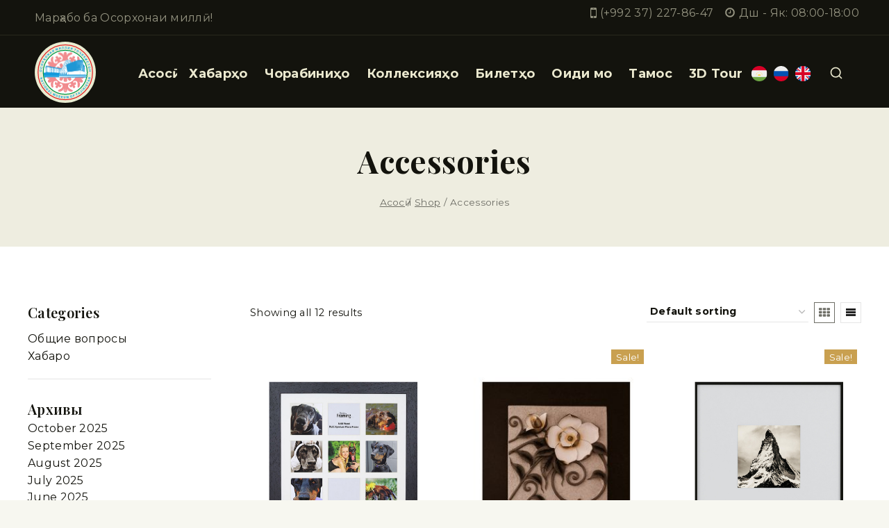

--- FILE ---
content_type: text/html; charset=UTF-8
request_url: https://osorkhonaimilliidip.tj/product-category/accessories/
body_size: 30495
content:
<!doctype html>
<html lang="tg-TJ" class="no-js" itemtype="https://schema.org/Blog" itemscope>
<head>
	<meta charset="UTF-8">
	<meta name="viewport" content="width=device-width, initial-scale=1, minimum-scale=1">
	<link rel="profile" href="http://gmpg.org/xfn/11">
	<link href="https://fonts.googleapis.com/css2?family=Playfair+Display:ital,wght@0,400;0,500;0,600;0,700;0,800;1,400;1,500;1,600;1,700;1,800&display=swap" rel="stylesheet"> 
	<link href="https://fonts.googleapis.com/css2?family=Karla:wght@300;400;500;600;700;800&display=swap" rel="stylesheet"> 
	<title>Accessories &#8211; Осорхонаи миллии Тоҷикистон</title>
<meta name='robots' content='max-image-preview:large' />
<link rel="alternate" href="https://osorkhonaimilliidip.tj/product-category/accessories/" hreflang="tg" />
<link rel="alternate" href="https://osorkhonaimilliidip.tj/ru/product-category/accessories/" hreflang="ru" />
<link rel="alternate" href="https://osorkhonaimilliidip.tj/en/product-category/accessories/" hreflang="en" />
<link rel='dns-prefetch' href='//use.fontawesome.com' />
<link rel="alternate" type="application/rss+xml" title="Осорхонаи миллии Тоҷикистон &raquo; Feed" href="https://osorkhonaimilliidip.tj/feed/" />
<link rel="alternate" type="application/rss+xml" title="Осорхонаи миллии Тоҷикистон &raquo; Comments Feed" href="https://osorkhonaimilliidip.tj/comments/feed/" />
			<script>document.documentElement.classList.remove( 'no-js' );</script>
			<link rel="alternate" type="application/rss+xml" title="Осорхонаи миллии Тоҷикистон &raquo; Accessories Category Feed" href="https://osorkhonaimilliidip.tj/product-category/accessories/feed/" />
		<!-- This site uses the Google Analytics by MonsterInsights plugin v8.21.0 - Using Analytics tracking - https://www.monsterinsights.com/ -->
		<!-- Note: MonsterInsights is not currently configured on this site. The site owner needs to authenticate with Google Analytics in the MonsterInsights settings panel. -->
					<!-- No tracking code set -->
				<!-- / Google Analytics by MonsterInsights -->
		<style id='wp-img-auto-sizes-contain-inline-css'>
img:is([sizes=auto i],[sizes^="auto," i]){contain-intrinsic-size:3000px 1500px}
/*# sourceURL=wp-img-auto-sizes-contain-inline-css */
</style>
<link rel='stylesheet' id='wp-block-library-css' href='https://osorkhonaimilliidip.tj/wp-includes/css/dist/block-library/style.min.css?ver=6.9' media='all' />
<style id='wp-block-archives-inline-css'>
.wp-block-archives{box-sizing:border-box}.wp-block-archives-dropdown label{display:block}
/*# sourceURL=https://osorkhonaimilliidip.tj/wp-includes/blocks/archives/style.min.css */
</style>
<style id='wp-block-categories-inline-css'>
.wp-block-categories{box-sizing:border-box}.wp-block-categories.alignleft{margin-right:2em}.wp-block-categories.alignright{margin-left:2em}.wp-block-categories.wp-block-categories-dropdown.aligncenter{text-align:center}.wp-block-categories .wp-block-categories__label{display:block;width:100%}
/*# sourceURL=https://osorkhonaimilliidip.tj/wp-includes/blocks/categories/style.min.css */
</style>
<style id='wp-block-heading-inline-css'>
h1:where(.wp-block-heading).has-background,h2:where(.wp-block-heading).has-background,h3:where(.wp-block-heading).has-background,h4:where(.wp-block-heading).has-background,h5:where(.wp-block-heading).has-background,h6:where(.wp-block-heading).has-background{padding:1.25em 2.375em}h1.has-text-align-left[style*=writing-mode]:where([style*=vertical-lr]),h1.has-text-align-right[style*=writing-mode]:where([style*=vertical-rl]),h2.has-text-align-left[style*=writing-mode]:where([style*=vertical-lr]),h2.has-text-align-right[style*=writing-mode]:where([style*=vertical-rl]),h3.has-text-align-left[style*=writing-mode]:where([style*=vertical-lr]),h3.has-text-align-right[style*=writing-mode]:where([style*=vertical-rl]),h4.has-text-align-left[style*=writing-mode]:where([style*=vertical-lr]),h4.has-text-align-right[style*=writing-mode]:where([style*=vertical-rl]),h5.has-text-align-left[style*=writing-mode]:where([style*=vertical-lr]),h5.has-text-align-right[style*=writing-mode]:where([style*=vertical-rl]),h6.has-text-align-left[style*=writing-mode]:where([style*=vertical-lr]),h6.has-text-align-right[style*=writing-mode]:where([style*=vertical-rl]){rotate:180deg}
/*# sourceURL=https://osorkhonaimilliidip.tj/wp-includes/blocks/heading/style.min.css */
</style>
<style id='wp-block-image-inline-css'>
.wp-block-image>a,.wp-block-image>figure>a{display:inline-block}.wp-block-image img{box-sizing:border-box;height:auto;max-width:100%;vertical-align:bottom}@media not (prefers-reduced-motion){.wp-block-image img.hide{visibility:hidden}.wp-block-image img.show{animation:show-content-image .4s}}.wp-block-image[style*=border-radius] img,.wp-block-image[style*=border-radius]>a{border-radius:inherit}.wp-block-image.has-custom-border img{box-sizing:border-box}.wp-block-image.aligncenter{text-align:center}.wp-block-image.alignfull>a,.wp-block-image.alignwide>a{width:100%}.wp-block-image.alignfull img,.wp-block-image.alignwide img{height:auto;width:100%}.wp-block-image .aligncenter,.wp-block-image .alignleft,.wp-block-image .alignright,.wp-block-image.aligncenter,.wp-block-image.alignleft,.wp-block-image.alignright{display:table}.wp-block-image .aligncenter>figcaption,.wp-block-image .alignleft>figcaption,.wp-block-image .alignright>figcaption,.wp-block-image.aligncenter>figcaption,.wp-block-image.alignleft>figcaption,.wp-block-image.alignright>figcaption{caption-side:bottom;display:table-caption}.wp-block-image .alignleft{float:left;margin:.5em 1em .5em 0}.wp-block-image .alignright{float:right;margin:.5em 0 .5em 1em}.wp-block-image .aligncenter{margin-left:auto;margin-right:auto}.wp-block-image :where(figcaption){margin-bottom:1em;margin-top:.5em}.wp-block-image.is-style-circle-mask img{border-radius:9999px}@supports ((-webkit-mask-image:none) or (mask-image:none)) or (-webkit-mask-image:none){.wp-block-image.is-style-circle-mask img{border-radius:0;-webkit-mask-image:url('data:image/svg+xml;utf8,<svg viewBox="0 0 100 100" xmlns="http://www.w3.org/2000/svg"><circle cx="50" cy="50" r="50"/></svg>');mask-image:url('data:image/svg+xml;utf8,<svg viewBox="0 0 100 100" xmlns="http://www.w3.org/2000/svg"><circle cx="50" cy="50" r="50"/></svg>');mask-mode:alpha;-webkit-mask-position:center;mask-position:center;-webkit-mask-repeat:no-repeat;mask-repeat:no-repeat;-webkit-mask-size:contain;mask-size:contain}}:root :where(.wp-block-image.is-style-rounded img,.wp-block-image .is-style-rounded img){border-radius:9999px}.wp-block-image figure{margin:0}.wp-lightbox-container{display:flex;flex-direction:column;position:relative}.wp-lightbox-container img{cursor:zoom-in}.wp-lightbox-container img:hover+button{opacity:1}.wp-lightbox-container button{align-items:center;backdrop-filter:blur(16px) saturate(180%);background-color:#5a5a5a40;border:none;border-radius:4px;cursor:zoom-in;display:flex;height:20px;justify-content:center;opacity:0;padding:0;position:absolute;right:16px;text-align:center;top:16px;width:20px;z-index:100}@media not (prefers-reduced-motion){.wp-lightbox-container button{transition:opacity .2s ease}}.wp-lightbox-container button:focus-visible{outline:3px auto #5a5a5a40;outline:3px auto -webkit-focus-ring-color;outline-offset:3px}.wp-lightbox-container button:hover{cursor:pointer;opacity:1}.wp-lightbox-container button:focus{opacity:1}.wp-lightbox-container button:focus,.wp-lightbox-container button:hover,.wp-lightbox-container button:not(:hover):not(:active):not(.has-background){background-color:#5a5a5a40;border:none}.wp-lightbox-overlay{box-sizing:border-box;cursor:zoom-out;height:100vh;left:0;overflow:hidden;position:fixed;top:0;visibility:hidden;width:100%;z-index:100000}.wp-lightbox-overlay .close-button{align-items:center;cursor:pointer;display:flex;justify-content:center;min-height:40px;min-width:40px;padding:0;position:absolute;right:calc(env(safe-area-inset-right) + 16px);top:calc(env(safe-area-inset-top) + 16px);z-index:5000000}.wp-lightbox-overlay .close-button:focus,.wp-lightbox-overlay .close-button:hover,.wp-lightbox-overlay .close-button:not(:hover):not(:active):not(.has-background){background:none;border:none}.wp-lightbox-overlay .lightbox-image-container{height:var(--wp--lightbox-container-height);left:50%;overflow:hidden;position:absolute;top:50%;transform:translate(-50%,-50%);transform-origin:top left;width:var(--wp--lightbox-container-width);z-index:9999999999}.wp-lightbox-overlay .wp-block-image{align-items:center;box-sizing:border-box;display:flex;height:100%;justify-content:center;margin:0;position:relative;transform-origin:0 0;width:100%;z-index:3000000}.wp-lightbox-overlay .wp-block-image img{height:var(--wp--lightbox-image-height);min-height:var(--wp--lightbox-image-height);min-width:var(--wp--lightbox-image-width);width:var(--wp--lightbox-image-width)}.wp-lightbox-overlay .wp-block-image figcaption{display:none}.wp-lightbox-overlay button{background:none;border:none}.wp-lightbox-overlay .scrim{background-color:#fff;height:100%;opacity:.9;position:absolute;width:100%;z-index:2000000}.wp-lightbox-overlay.active{visibility:visible}@media not (prefers-reduced-motion){.wp-lightbox-overlay.active{animation:turn-on-visibility .25s both}.wp-lightbox-overlay.active img{animation:turn-on-visibility .35s both}.wp-lightbox-overlay.show-closing-animation:not(.active){animation:turn-off-visibility .35s both}.wp-lightbox-overlay.show-closing-animation:not(.active) img{animation:turn-off-visibility .25s both}.wp-lightbox-overlay.zoom.active{animation:none;opacity:1;visibility:visible}.wp-lightbox-overlay.zoom.active .lightbox-image-container{animation:lightbox-zoom-in .4s}.wp-lightbox-overlay.zoom.active .lightbox-image-container img{animation:none}.wp-lightbox-overlay.zoom.active .scrim{animation:turn-on-visibility .4s forwards}.wp-lightbox-overlay.zoom.show-closing-animation:not(.active){animation:none}.wp-lightbox-overlay.zoom.show-closing-animation:not(.active) .lightbox-image-container{animation:lightbox-zoom-out .4s}.wp-lightbox-overlay.zoom.show-closing-animation:not(.active) .lightbox-image-container img{animation:none}.wp-lightbox-overlay.zoom.show-closing-animation:not(.active) .scrim{animation:turn-off-visibility .4s forwards}}@keyframes show-content-image{0%{visibility:hidden}99%{visibility:hidden}to{visibility:visible}}@keyframes turn-on-visibility{0%{opacity:0}to{opacity:1}}@keyframes turn-off-visibility{0%{opacity:1;visibility:visible}99%{opacity:0;visibility:visible}to{opacity:0;visibility:hidden}}@keyframes lightbox-zoom-in{0%{transform:translate(calc((-100vw + var(--wp--lightbox-scrollbar-width))/2 + var(--wp--lightbox-initial-left-position)),calc(-50vh + var(--wp--lightbox-initial-top-position))) scale(var(--wp--lightbox-scale))}to{transform:translate(-50%,-50%) scale(1)}}@keyframes lightbox-zoom-out{0%{transform:translate(-50%,-50%) scale(1);visibility:visible}99%{visibility:visible}to{transform:translate(calc((-100vw + var(--wp--lightbox-scrollbar-width))/2 + var(--wp--lightbox-initial-left-position)),calc(-50vh + var(--wp--lightbox-initial-top-position))) scale(var(--wp--lightbox-scale));visibility:hidden}}
/*# sourceURL=https://osorkhonaimilliidip.tj/wp-includes/blocks/image/style.min.css */
</style>
<style id='wp-block-image-theme-inline-css'>
:root :where(.wp-block-image figcaption){color:#555;font-size:13px;text-align:center}.is-dark-theme :root :where(.wp-block-image figcaption){color:#ffffffa6}.wp-block-image{margin:0 0 1em}
/*# sourceURL=https://osorkhonaimilliidip.tj/wp-includes/blocks/image/theme.min.css */
</style>
<style id='wp-block-columns-inline-css'>
.wp-block-columns{box-sizing:border-box;display:flex;flex-wrap:wrap!important}@media (min-width:782px){.wp-block-columns{flex-wrap:nowrap!important}}.wp-block-columns{align-items:normal!important}.wp-block-columns.are-vertically-aligned-top{align-items:flex-start}.wp-block-columns.are-vertically-aligned-center{align-items:center}.wp-block-columns.are-vertically-aligned-bottom{align-items:flex-end}@media (max-width:781px){.wp-block-columns:not(.is-not-stacked-on-mobile)>.wp-block-column{flex-basis:100%!important}}@media (min-width:782px){.wp-block-columns:not(.is-not-stacked-on-mobile)>.wp-block-column{flex-basis:0;flex-grow:1}.wp-block-columns:not(.is-not-stacked-on-mobile)>.wp-block-column[style*=flex-basis]{flex-grow:0}}.wp-block-columns.is-not-stacked-on-mobile{flex-wrap:nowrap!important}.wp-block-columns.is-not-stacked-on-mobile>.wp-block-column{flex-basis:0;flex-grow:1}.wp-block-columns.is-not-stacked-on-mobile>.wp-block-column[style*=flex-basis]{flex-grow:0}:where(.wp-block-columns){margin-bottom:1.75em}:where(.wp-block-columns.has-background){padding:1.25em 2.375em}.wp-block-column{flex-grow:1;min-width:0;overflow-wrap:break-word;word-break:break-word}.wp-block-column.is-vertically-aligned-top{align-self:flex-start}.wp-block-column.is-vertically-aligned-center{align-self:center}.wp-block-column.is-vertically-aligned-bottom{align-self:flex-end}.wp-block-column.is-vertically-aligned-stretch{align-self:stretch}.wp-block-column.is-vertically-aligned-bottom,.wp-block-column.is-vertically-aligned-center,.wp-block-column.is-vertically-aligned-top{width:100%}
/*# sourceURL=https://osorkhonaimilliidip.tj/wp-includes/blocks/columns/style.min.css */
</style>
<style id='wp-block-group-inline-css'>
.wp-block-group{box-sizing:border-box}:where(.wp-block-group.wp-block-group-is-layout-constrained){position:relative}
/*# sourceURL=https://osorkhonaimilliidip.tj/wp-includes/blocks/group/style.min.css */
</style>
<style id='wp-block-group-theme-inline-css'>
:where(.wp-block-group.has-background){padding:1.25em 2.375em}
/*# sourceURL=https://osorkhonaimilliidip.tj/wp-includes/blocks/group/theme.min.css */
</style>
<style id='wp-block-paragraph-inline-css'>
.is-small-text{font-size:.875em}.is-regular-text{font-size:1em}.is-large-text{font-size:2.25em}.is-larger-text{font-size:3em}.has-drop-cap:not(:focus):first-letter{float:left;font-size:8.4em;font-style:normal;font-weight:100;line-height:.68;margin:.05em .1em 0 0;text-transform:uppercase}body.rtl .has-drop-cap:not(:focus):first-letter{float:none;margin-left:.1em}p.has-drop-cap.has-background{overflow:hidden}:root :where(p.has-background){padding:1.25em 2.375em}:where(p.has-text-color:not(.has-link-color)) a{color:inherit}p.has-text-align-left[style*="writing-mode:vertical-lr"],p.has-text-align-right[style*="writing-mode:vertical-rl"]{rotate:180deg}
/*# sourceURL=https://osorkhonaimilliidip.tj/wp-includes/blocks/paragraph/style.min.css */
</style>
<style id='wp-block-spacer-inline-css'>
.wp-block-spacer{clear:both}
/*# sourceURL=https://osorkhonaimilliidip.tj/wp-includes/blocks/spacer/style.min.css */
</style>
<style id='global-styles-inline-css'>
:root{--wp--preset--aspect-ratio--square: 1;--wp--preset--aspect-ratio--4-3: 4/3;--wp--preset--aspect-ratio--3-4: 3/4;--wp--preset--aspect-ratio--3-2: 3/2;--wp--preset--aspect-ratio--2-3: 2/3;--wp--preset--aspect-ratio--16-9: 16/9;--wp--preset--aspect-ratio--9-16: 9/16;--wp--preset--color--black: #000000;--wp--preset--color--cyan-bluish-gray: #abb8c3;--wp--preset--color--white: #ffffff;--wp--preset--color--pale-pink: #f78da7;--wp--preset--color--vivid-red: #cf2e2e;--wp--preset--color--luminous-vivid-orange: #ff6900;--wp--preset--color--luminous-vivid-amber: #fcb900;--wp--preset--color--light-green-cyan: #7bdcb5;--wp--preset--color--vivid-green-cyan: #00d084;--wp--preset--color--pale-cyan-blue: #8ed1fc;--wp--preset--color--vivid-cyan-blue: #0693e3;--wp--preset--color--vivid-purple: #9b51e0;--wp--preset--color--theme-palette-1: #13130d;--wp--preset--color--theme-palette-2: #c9a050;--wp--preset--color--theme-palette-3: #13130d;--wp--preset--color--theme-palette-4: #949380;--wp--preset--color--theme-palette-5: #6d6d65;--wp--preset--color--theme-palette-6: #222222;--wp--preset--color--theme-palette-7: #eeede0;--wp--preset--color--theme-palette-8: #f7f7f0;--wp--preset--color--theme-palette-9: #FFFFFF;--wp--preset--gradient--vivid-cyan-blue-to-vivid-purple: linear-gradient(135deg,rgb(6,147,227) 0%,rgb(155,81,224) 100%);--wp--preset--gradient--light-green-cyan-to-vivid-green-cyan: linear-gradient(135deg,rgb(122,220,180) 0%,rgb(0,208,130) 100%);--wp--preset--gradient--luminous-vivid-amber-to-luminous-vivid-orange: linear-gradient(135deg,rgb(252,185,0) 0%,rgb(255,105,0) 100%);--wp--preset--gradient--luminous-vivid-orange-to-vivid-red: linear-gradient(135deg,rgb(255,105,0) 0%,rgb(207,46,46) 100%);--wp--preset--gradient--very-light-gray-to-cyan-bluish-gray: linear-gradient(135deg,rgb(238,238,238) 0%,rgb(169,184,195) 100%);--wp--preset--gradient--cool-to-warm-spectrum: linear-gradient(135deg,rgb(74,234,220) 0%,rgb(151,120,209) 20%,rgb(207,42,186) 40%,rgb(238,44,130) 60%,rgb(251,105,98) 80%,rgb(254,248,76) 100%);--wp--preset--gradient--blush-light-purple: linear-gradient(135deg,rgb(255,206,236) 0%,rgb(152,150,240) 100%);--wp--preset--gradient--blush-bordeaux: linear-gradient(135deg,rgb(254,205,165) 0%,rgb(254,45,45) 50%,rgb(107,0,62) 100%);--wp--preset--gradient--luminous-dusk: linear-gradient(135deg,rgb(255,203,112) 0%,rgb(199,81,192) 50%,rgb(65,88,208) 100%);--wp--preset--gradient--pale-ocean: linear-gradient(135deg,rgb(255,245,203) 0%,rgb(182,227,212) 50%,rgb(51,167,181) 100%);--wp--preset--gradient--electric-grass: linear-gradient(135deg,rgb(202,248,128) 0%,rgb(113,206,126) 100%);--wp--preset--gradient--midnight: linear-gradient(135deg,rgb(2,3,129) 0%,rgb(40,116,252) 100%);--wp--preset--font-size--small: 14px;--wp--preset--font-size--medium: 24px;--wp--preset--font-size--large: 32px;--wp--preset--font-size--x-large: 42px;--wp--preset--font-size--larger: 40px;--wp--preset--spacing--20: 0.44rem;--wp--preset--spacing--30: 0.67rem;--wp--preset--spacing--40: 1rem;--wp--preset--spacing--50: 1.5rem;--wp--preset--spacing--60: 2.25rem;--wp--preset--spacing--70: 3.38rem;--wp--preset--spacing--80: 5.06rem;--wp--preset--shadow--natural: 6px 6px 9px rgba(0, 0, 0, 0.2);--wp--preset--shadow--deep: 12px 12px 50px rgba(0, 0, 0, 0.4);--wp--preset--shadow--sharp: 6px 6px 0px rgba(0, 0, 0, 0.2);--wp--preset--shadow--outlined: 6px 6px 0px -3px rgb(255, 255, 255), 6px 6px rgb(0, 0, 0);--wp--preset--shadow--crisp: 6px 6px 0px rgb(0, 0, 0);}:where(.is-layout-flex){gap: 0.5em;}:where(.is-layout-grid){gap: 0.5em;}body .is-layout-flex{display: flex;}.is-layout-flex{flex-wrap: wrap;align-items: center;}.is-layout-flex > :is(*, div){margin: 0;}body .is-layout-grid{display: grid;}.is-layout-grid > :is(*, div){margin: 0;}:where(.wp-block-columns.is-layout-flex){gap: 2em;}:where(.wp-block-columns.is-layout-grid){gap: 2em;}:where(.wp-block-post-template.is-layout-flex){gap: 1.25em;}:where(.wp-block-post-template.is-layout-grid){gap: 1.25em;}.has-black-color{color: var(--wp--preset--color--black) !important;}.has-cyan-bluish-gray-color{color: var(--wp--preset--color--cyan-bluish-gray) !important;}.has-white-color{color: var(--wp--preset--color--white) !important;}.has-pale-pink-color{color: var(--wp--preset--color--pale-pink) !important;}.has-vivid-red-color{color: var(--wp--preset--color--vivid-red) !important;}.has-luminous-vivid-orange-color{color: var(--wp--preset--color--luminous-vivid-orange) !important;}.has-luminous-vivid-amber-color{color: var(--wp--preset--color--luminous-vivid-amber) !important;}.has-light-green-cyan-color{color: var(--wp--preset--color--light-green-cyan) !important;}.has-vivid-green-cyan-color{color: var(--wp--preset--color--vivid-green-cyan) !important;}.has-pale-cyan-blue-color{color: var(--wp--preset--color--pale-cyan-blue) !important;}.has-vivid-cyan-blue-color{color: var(--wp--preset--color--vivid-cyan-blue) !important;}.has-vivid-purple-color{color: var(--wp--preset--color--vivid-purple) !important;}.has-black-background-color{background-color: var(--wp--preset--color--black) !important;}.has-cyan-bluish-gray-background-color{background-color: var(--wp--preset--color--cyan-bluish-gray) !important;}.has-white-background-color{background-color: var(--wp--preset--color--white) !important;}.has-pale-pink-background-color{background-color: var(--wp--preset--color--pale-pink) !important;}.has-vivid-red-background-color{background-color: var(--wp--preset--color--vivid-red) !important;}.has-luminous-vivid-orange-background-color{background-color: var(--wp--preset--color--luminous-vivid-orange) !important;}.has-luminous-vivid-amber-background-color{background-color: var(--wp--preset--color--luminous-vivid-amber) !important;}.has-light-green-cyan-background-color{background-color: var(--wp--preset--color--light-green-cyan) !important;}.has-vivid-green-cyan-background-color{background-color: var(--wp--preset--color--vivid-green-cyan) !important;}.has-pale-cyan-blue-background-color{background-color: var(--wp--preset--color--pale-cyan-blue) !important;}.has-vivid-cyan-blue-background-color{background-color: var(--wp--preset--color--vivid-cyan-blue) !important;}.has-vivid-purple-background-color{background-color: var(--wp--preset--color--vivid-purple) !important;}.has-black-border-color{border-color: var(--wp--preset--color--black) !important;}.has-cyan-bluish-gray-border-color{border-color: var(--wp--preset--color--cyan-bluish-gray) !important;}.has-white-border-color{border-color: var(--wp--preset--color--white) !important;}.has-pale-pink-border-color{border-color: var(--wp--preset--color--pale-pink) !important;}.has-vivid-red-border-color{border-color: var(--wp--preset--color--vivid-red) !important;}.has-luminous-vivid-orange-border-color{border-color: var(--wp--preset--color--luminous-vivid-orange) !important;}.has-luminous-vivid-amber-border-color{border-color: var(--wp--preset--color--luminous-vivid-amber) !important;}.has-light-green-cyan-border-color{border-color: var(--wp--preset--color--light-green-cyan) !important;}.has-vivid-green-cyan-border-color{border-color: var(--wp--preset--color--vivid-green-cyan) !important;}.has-pale-cyan-blue-border-color{border-color: var(--wp--preset--color--pale-cyan-blue) !important;}.has-vivid-cyan-blue-border-color{border-color: var(--wp--preset--color--vivid-cyan-blue) !important;}.has-vivid-purple-border-color{border-color: var(--wp--preset--color--vivid-purple) !important;}.has-vivid-cyan-blue-to-vivid-purple-gradient-background{background: var(--wp--preset--gradient--vivid-cyan-blue-to-vivid-purple) !important;}.has-light-green-cyan-to-vivid-green-cyan-gradient-background{background: var(--wp--preset--gradient--light-green-cyan-to-vivid-green-cyan) !important;}.has-luminous-vivid-amber-to-luminous-vivid-orange-gradient-background{background: var(--wp--preset--gradient--luminous-vivid-amber-to-luminous-vivid-orange) !important;}.has-luminous-vivid-orange-to-vivid-red-gradient-background{background: var(--wp--preset--gradient--luminous-vivid-orange-to-vivid-red) !important;}.has-very-light-gray-to-cyan-bluish-gray-gradient-background{background: var(--wp--preset--gradient--very-light-gray-to-cyan-bluish-gray) !important;}.has-cool-to-warm-spectrum-gradient-background{background: var(--wp--preset--gradient--cool-to-warm-spectrum) !important;}.has-blush-light-purple-gradient-background{background: var(--wp--preset--gradient--blush-light-purple) !important;}.has-blush-bordeaux-gradient-background{background: var(--wp--preset--gradient--blush-bordeaux) !important;}.has-luminous-dusk-gradient-background{background: var(--wp--preset--gradient--luminous-dusk) !important;}.has-pale-ocean-gradient-background{background: var(--wp--preset--gradient--pale-ocean) !important;}.has-electric-grass-gradient-background{background: var(--wp--preset--gradient--electric-grass) !important;}.has-midnight-gradient-background{background: var(--wp--preset--gradient--midnight) !important;}.has-small-font-size{font-size: var(--wp--preset--font-size--small) !important;}.has-medium-font-size{font-size: var(--wp--preset--font-size--medium) !important;}.has-large-font-size{font-size: var(--wp--preset--font-size--large) !important;}.has-x-large-font-size{font-size: var(--wp--preset--font-size--x-large) !important;}
:where(.wp-block-columns.is-layout-flex){gap: 2em;}:where(.wp-block-columns.is-layout-grid){gap: 2em;}
/*# sourceURL=global-styles-inline-css */
</style>
<style id='core-block-supports-inline-css'>
.wp-container-core-columns-is-layout-9d6595d7{flex-wrap:nowrap;}
/*# sourceURL=core-block-supports-inline-css */
</style>

<style id='classic-theme-styles-inline-css'>
/*! This file is auto-generated */
.wp-block-button__link{color:#fff;background-color:#32373c;border-radius:9999px;box-shadow:none;text-decoration:none;padding:calc(.667em + 2px) calc(1.333em + 2px);font-size:1.125em}.wp-block-file__button{background:#32373c;color:#fff;text-decoration:none}
/*# sourceURL=/wp-includes/css/classic-themes.min.css */
</style>
<link rel='stylesheet' id='contact-form-7-css' href='https://osorkhonaimilliidip.tj/wp-content/plugins/contact-form-7/includes/css/styles.css?ver=5.9.2' media='all' />
<link rel='stylesheet' id='wptu-front-style-css' href='https://osorkhonaimilliidip.tj/wp-content/plugins/ticker-ultimate/assets/css/wptu-front.css?ver=1.7' media='all' />
<style id='woocommerce-inline-inline-css'>
.woocommerce form .form-row .required { visibility: visible; }
/*# sourceURL=woocommerce-inline-inline-css */
</style>
<link rel='stylesheet' id='wpvr-fluent-form-addon-css' href='https://osorkhonaimilliidip.tj/wp-content/plugins/wpvr-fluent-form-addon/public/css/wpvr-fluent-form-addon-public.css?ver=1.1.2' media='all' />
<link rel='stylesheet' id='wpvrfontawesome-css' href='https://use.fontawesome.com/releases/v5.7.2/css/all.css?ver=8.3.15' media='all' />
<link rel='stylesheet' id='panellium-css-css' href='https://osorkhonaimilliidip.tj/wp-content/plugins/wpvr/public/lib/pannellum/src/css/pannellum.css?ver=1' media='all' />
<link rel='stylesheet' id='videojs-css-css' href='https://osorkhonaimilliidip.tj/wp-content/plugins/wpvr/public/lib/pannellum/src/css/video-js.css?ver=1' media='all' />
<link rel='stylesheet' id='videojs-vr-css-css' href='https://osorkhonaimilliidip.tj/wp-content/plugins/wpvr/public/lib/videojs-vr/videojs-vr.css?ver=1' media='all' />
<link rel='stylesheet' id='owl-css-css' href='https://osorkhonaimilliidip.tj/wp-content/plugins/wpvr/public/css/owl.carousel.css?ver=8.3.15' media='all' />
<link rel='stylesheet' id='wpvr-css' href='https://osorkhonaimilliidip.tj/wp-content/plugins/wpvr/public/css/wpvr-public.css?ver=8.3.15' media='all' />
<link rel='stylesheet' id='theme-style-css' href='https://osorkhonaimilliidip.tj/wp-content/themes/artruls/style.css?ver=100' media='all' />
<link rel='stylesheet' id='owl-carousel-css' href='https://osorkhonaimilliidip.tj/wp-content/themes/artruls/assets/css/owl-carousel.min.css?ver=6.9' media='all' />
<link rel='stylesheet' id='font-awesome-css' href='https://osorkhonaimilliidip.tj/wp-content/plugins/elementor/assets/lib/font-awesome/css/font-awesome.min.css?ver=4.7.0' media='all' />
<link rel='stylesheet' id='thebase-global-css' href='https://osorkhonaimilliidip.tj/wp-content/themes/basetheme/assets/css/global.min.css?ver=1.0.0' media='all' />
<style id='thebase-global-inline-css'>
/* TheBase Base CSS */
:root{--global-palette1:#13130d;--global-palette2:#c9a050;--global-palette3:#13130d;--global-palette4:#949380;--global-palette5:#6d6d65;--global-palette6:#222222;--global-palette7:#eeede0;--global-palette8:#f7f7f0;--global-palette9:#FFFFFF;--global-palette9rgb:255, 255, 255;--global-palette-highlight:var(--global-palette1);--global-palette-highlight-alt:var(--global-palette2);--global-palette-highlight-alt2:var(--global-palette9);--global-palette-btn-bg-hover:var(--global-palette2);--global-palette-btn:var(--global-palette2);--global-palette-btn-hover:var(--global-palette9);--global-body-font-family:Montserrat, sans-serif;--global-heading-font-family:'Playfair Display';--global-primary-nav-font-family:inherit;--global-fallback-font:sans-serif;--global-display-fallback-font:sans-serif;--global-content-width:1248px;--global-content-edge-padding:1.5rem;}:root body.thebase-elementor-colors{--e-global-color-thebase1:var(--global-palette1);--e-global-color-thebase2:var(--global-palette2);--e-global-color-thebase3:var(--global-palette3);--e-global-color-thebase4:var(--global-palette4);--e-global-color-thebase5:var(--global-palette5);--e-global-color-thebase6:var(--global-palette6);--e-global-color-thebase7:var(--global-palette7);--e-global-color-thebase8:var(--global-palette8);--e-global-color-thebase9:var(--global-palette9);}:root .has-theme-palette-1-background-color{background-color:var(--global-palette1);}:root .has-theme-palette-1-color{color:var(--global-palette1);}:root .has-theme-palette-2-background-color{background-color:var(--global-palette2);}:root .has-theme-palette-2-color{color:var(--global-palette2);}:root .has-theme-palette-3-background-color{background-color:var(--global-palette3);}:root .has-theme-palette-3-color{color:var(--global-palette3);}:root .has-theme-palette-4-background-color{background-color:var(--global-palette4);}:root .has-theme-palette-4-color{color:var(--global-palette4);}:root .has-theme-palette-5-background-color{background-color:var(--global-palette5);}:root .has-theme-palette-5-color{color:var(--global-palette5);}:root .has-theme-palette-6-background-color{background-color:var(--global-palette6);}:root .has-theme-palette-6-color{color:var(--global-palette6);}:root .has-theme-palette-7-background-color{background-color:var(--global-palette7);}:root .has-theme-palette-7-color{color:var(--global-palette7);}:root .has-theme-palette-8-background-color{background-color:var(--global-palette8);}:root .has-theme-palette-8-color{color:var(--global-palette8);}:root .has-theme-palette-9-background-color{background-color:var(--global-palette9);}:root .has-theme-palette-9-color{color:var(--global-palette9);}:root .has-theme-palette1-background-color{background-color:var(--global-palette1);}:root .has-theme-palette1-color{color:var(--global-palette1);}:root .has-theme-palette2-background-color{background-color:var(--global-palette2);}:root .has-theme-palette2-color{color:var(--global-palette2);}:root .has-theme-palette3-background-color{background-color:var(--global-palette3);}:root .has-theme-palette3-color{color:var(--global-palette3);}:root .has-theme-palette4-background-color{background-color:var(--global-palette4);}:root .has-theme-palette4-color{color:var(--global-palette4);}:root .has-theme-palette5-background-color{background-color:var(--global-palette5);}:root .has-theme-palette5-color{color:var(--global-palette5);}:root .has-theme-palette6-background-color{background-color:var(--global-palette6);}:root .has-theme-palette6-color{color:var(--global-palette6);}:root .has-theme-palette7-background-color{background-color:var(--global-palette7);}:root .has-theme-palette7-color{color:var(--global-palette7);}:root .has-theme-palette8-background-color{background-color:var(--global-palette8);}:root .has-theme-palette8-color{color:var(--global-palette8);}:root .has-theme-palette9-background-color{background-color:var(--global-palette9);}:root .has-theme-palette9-color{color:var(--global-palette9);}body{background:var(--global-palette8);}body, input, select, optgroup, textarea{font-style:normal;font-weight:normal;font-size:16px;line-height:1.6;letter-spacing:0.3px;font-family:var(--global-body-font-family);color:var(--global-palette1);}.content-bg, body.content-style-unboxed .site{background:var(--global-palette8);}h1,h2,h3,h4,h5,h6{font-family:var(--global-heading-font-family);}h1{font-style:normal;font-weight:700;font-size:45px;color:var(--global-palette3);}h2{font-style:normal;font-weight:600;font-size:40px;color:var(--global-palette3);}h3{font-weight:600;font-size:22px;line-height:30px;color:var(--global-palette3);}h4{font-weight:600;font-size:20px;color:var(--global-palette3);}h5{font-weight:600;font-size:18px;line-height:1.5;color:var(--global-palette4);}h6{font-weight:600;font-size:16px;line-height:1.5;color:var(--global-palette5);}@media all and (max-width: 1024px){h1{font-size:35px;}h2{font-size:30px;letter-spacing:-0.5px;}h3{font-size:18px;}h4{font-size:16px;}}@media all and (max-width: 767px){h1{font-size:22px;}h2{font-size:30px;}h3{font-size:18px;}h4{font-size:16px;}}.site-container, .site-header-row-layout-contained, .site-footer-row-layout-contained, .entry-hero-layout-contained, .comments-area, .alignfull > .wp-block-cover__inner-container, .alignwide > .wp-block-cover__inner-container{max-width:1248px;}.content-width-narrow .content-container.site-container, .content-width-narrow .hero-container.site-container{max-width:842px;}@media all and (min-width: 1478px){.site .content-container  .alignwide{margin-left:-115px;margin-right:-115px;width:unset;max-width:unset;}}@media all and (min-width: 1102px){.content-width-narrow .site .content-container .alignwide{margin-left:-130px;margin-right:-130px;width:unset;max-width:unset;}}.content-style-boxed .site .entry-content .alignwide{margin-left:-4rem;margin-right:-4rem;}@media all and (max-width: 1024px){.content-style-boxed .site .entry-content .alignwide{margin-left:-2.5rem;margin-right:-2.5rem;}}@media all and (max-width: 767px){.content-style-boxed .site .entry-content .alignwide{margin-left:-1.5rem;margin-right:-1.5rem;}}.content-area{margin-top:5rem;margin-bottom:5rem;}@media all and (max-width: 1024px){.content-area{margin-top:3rem;margin-bottom:3rem;}}@media all and (max-width: 767px){.content-area{margin-top:5rem;margin-bottom:5rem;}}.entry-content-wrap{padding:4rem;}@media all and (max-width: 1024px){.entry-content-wrap{padding:2.5rem;}}@media all and (max-width: 767px){.entry-content-wrap{padding:1.5rem;}}.entry.single-entry{box-shadow:0px 0px 0px 0px rgba(0,0,0,.08);}.entry.loop-entry{box-shadow:0px 0px 0px 0px rgba(0,0,0,.08);}.loop-entry .entry-content-wrap{padding:2rem;}@media all and (max-width: 1024px){.loop-entry .entry-content-wrap{padding:2rem;}}@media all and (max-width: 767px){.loop-entry .entry-content-wrap{padding:1.5rem;}}.has-sidebar:not(.has-left-sidebar) .content-container{grid-template-columns:1fr 22%;}.has-sidebar.has-left-sidebar .content-container{grid-template-columns:22% 1fr;}.primary-sidebar.widget-area .widget{margin-bottom:1.8em;font-weight:500;font-size:16px;line-height:1.5em;color:var(--global-palette3);}.primary-sidebar.widget-area .widget-title{font-weight:600;font-size:20px;line-height:1.5;font-family:'Playfair Display';text-transform:capitalize;color:var(--global-palette3);}.primary-sidebar.widget-area .sidebar-inner-wrap a:not(.button){color:var(--global-palette3);}.primary-sidebar.widget-area .sidebar-inner-wrap a:not(.button):hover{color:var(--global-palette2);}@media all and (max-width: 1024px){.primary-sidebar.widget-area .widget{margin-bottom:1.5em;}}button, .button, .wp-block-button__link, input[type="button"], input[type="reset"], input[type="submit"], .fl-button, .elementor-button-wrapper .elementor-button{font-weight:400;font-size:16px;line-height:24px;letter-spacing:0.3px;text-transform:capitalize;border-radius:0px;padding:12px 32px 12px 32px;border:1px solid var(--global-palette7);border-color:var(--global-palette2);box-shadow:0px 0px 0px 0px rgba(0,0,0,0);}.wp-block-button.is-style-outline .wp-block-button__link{padding:12px 32px 12px 32px;}button:hover, button:focus, button:active, .button:hover, .button:focus, .button:active, .wp-block-button__link:hover, .wp-block-button__link:focus, .wp-block-button__link:active, input[type="button"]:hover, input[type="button"]:focus, input[type="button"]:active, input[type="reset"]:hover, input[type="reset"]:focus, input[type="reset"]:active, input[type="submit"]:hover, input[type="submit"]:focus, input[type="submit"]:active, .elementor-button-wrapper .elementor-button:hover, .elementor-button-wrapper .elementor-button:focus, .elementor-button-wrapper .elementor-button:active{border-color:var(--global-palette2);box-shadow:0px 0px 0px 0px rgba(0,0,0,0);}@media all and (max-width: 1024px){button, .button, .wp-block-button__link, input[type="button"], input[type="reset"], input[type="submit"], .fl-button, .elementor-button-wrapper .elementor-button{border-color:var(--global-palette2);padding:10px 16px 10px 16px;}.wp-block-button.is-style-outline .wp-block-button__link{padding:10px 16px 10px 16px;}}@media all and (max-width: 767px){button, .button, .wp-block-button__link, input[type="button"], input[type="reset"], input[type="submit"], .fl-button, .elementor-button-wrapper .elementor-button{padding:9px 24px 9px 24px;border-color:var(--global-palette2);}.wp-block-button.is-style-outline .wp-block-button__link{padding:9px 24px 9px 24px;}}@media all and (min-width: 1025px){.transparent-header .entry-hero .entry-hero-container-inner{padding-top:calc(50px + 99px);}}@media all and (max-width: 1024px){.mobile-transparent-header .entry-hero .entry-hero-container-inner{padding-top:60px;}}@media all and (max-width: 767px){.mobile-transparent-header .entry-hero .entry-hero-container-inner{padding-top:50px;}}.site-middle-footer-inner-wrap{padding-top:30px;padding-bottom:30px;grid-column-gap:30px;grid-row-gap:30px;}.site-middle-footer-inner-wrap .widget{margin-bottom:30px;}.site-middle-footer-inner-wrap .site-footer-section:not(:last-child):after{right:calc(-30px / 2);}.site-top-footer-wrap .site-footer-row-container-inner{background:var(--global-palette1);color:var(--global-palette4);}.site-footer .site-top-footer-wrap .site-footer-row-container-inner a:not(.button){color:var(--global-palette4);}.site-footer .site-top-footer-wrap .site-footer-row-container-inner a:not(.button):hover{color:var(--global-palette-highlight-alt);}.site-top-footer-inner-wrap{padding-top:90px;padding-bottom:90px;grid-column-gap:128px;grid-row-gap:128px;}.site-top-footer-inner-wrap .widget{margin-bottom:30px;}.site-top-footer-inner-wrap .widget-area .widget-title{font-weight:600;font-size:22px;text-transform:capitalize;color:#ebe9cf;}.site-top-footer-inner-wrap .site-footer-section:not(:last-child):after{right:calc(-128px / 2);}@media all and (max-width: 1024px){.site-top-footer-inner-wrap{padding-top:80px;padding-bottom:80px;grid-column-gap:0px;grid-row-gap:0px;}.site-top-footer-inner-wrap .site-footer-section:not(:last-child):after{right:calc(-0px / 2);}}@media all and (max-width: 767px){.site-top-footer-inner-wrap{padding-top:40px;padding-bottom:40px;grid-column-gap:0px;grid-row-gap:0px;}.site-top-footer-inner-wrap .site-footer-section:not(:last-child):after{right:calc(-0px / 2);}}.site-bottom-footer-wrap .site-footer-row-container-inner{background:var(--global-palette1);color:var(--global-palette4);border-top:1px solid #ffffff1a;}.site-bottom-footer-inner-wrap{padding-top:18px;padding-bottom:18px;grid-column-gap:30px;}.site-bottom-footer-inner-wrap .widget{margin-bottom:30px;}.site-bottom-footer-inner-wrap .site-footer-section:not(:last-child):after{right:calc(-30px / 2);}@media all and (max-width: 1024px){.site-bottom-footer-inner-wrap{padding-top:20px;padding-bottom:20px;}}@media all and (max-width: 767px){.site-bottom-footer-inner-wrap{padding-top:15px;padding-bottom:15px;}}.footer-social-inner-wrap{font-size:1.25em;margin-top:-0.7em;margin-left:calc(-0.7em / 2);margin-right:calc(-0.7em / 2);}.site-footer .site-footer-wrap .site-footer-section .footer-social-wrap .social-button{margin-top:0.7em;margin-left:calc(0.7em / 2);margin-right:calc(0.7em / 2);color:var(--global-palette9);background:#68685a;border:2px none transparent;border-radius:50px;}.site-footer .site-footer-wrap .site-footer-section .footer-social-wrap .footer-social-inner-wrap .social-button:hover{color:var(--global-palette9);background:var(--global-palette2);}#colophon .footer-html{color:var(--global-palette4);}#colophon .site-footer-row-container .site-footer-row .footer-html a{color:var(--global-palette4);}#tb-scroll-up-reader, #tb-scroll-up{border-radius:0px 0px 0px 0px;color:var(--global-palette2);bottom:30px;font-size:1.2em;padding:0.4em 0.4em 0.4em 0.4em;}#tb-scroll-up-reader.scroll-up-side-right, #tb-scroll-up.scroll-up-side-right{right:30px;}#tb-scroll-up-reader.scroll-up-side-left, #tb-scroll-up.scroll-up-side-left{left:30px;}#tb-scroll-up-reader:hover, #tb-scroll-up:hover{color:var(--global-palette2);}#colophon .footer-navigation .footer-menu-container > ul > li > a{padding-left:calc(1.2em / 2);padding-right:calc(1.2em / 2);color:var(--global-palette5);}#colophon .footer-navigation .footer-menu-container > ul li a:hover{color:var(--global-palette-highlight);}#colophon .footer-navigation .footer-menu-container > ul li.current-menu-item > a{color:var(--global-palette3);}.entry-hero.page-hero-section .entry-header{min-height:200px;}@media all and (max-width: 1024px){.entry-hero.page-hero-section .entry-header{min-height:150px;}}@media all and (max-width: 767px){.entry-hero.page-hero-section .entry-header{min-height:120px;}}.entry-hero.post-archive-hero-section .entry-header{min-height:200px;}@media all and (max-width: 1024px){.entry-hero.post-archive-hero-section .entry-header{min-height:150px;}}@media all and (max-width: 767px){.entry-hero.post-archive-hero-section .entry-header{min-height:120px;}}body.archive .content-bg, body.content-style-unboxed.archive .site, body.blog .content-bg, body.content-style-unboxed.blog .site{background:var(--global-palette9);}.loop-entry.type-post h2.entry-title{font-weight:600;font-size:22px;line-height:1.5;color:inherit;}.loop-entry.type-post .entry-taxonomies{font-weight:400;font-size:16px;text-transform:capitalize;}.loop-entry.type-post .entry-meta{font-weight:400;font-size:16px;}body.search-results .content-bg, body.content-style-unboxed.search-results .site{background:var(--global-palette9);}.search-results .loop-entry h2.entry-title{font-weight:600;font-size:22px;line-height:1.5;color:var(--global-palette1);}.search-results .loop-entry .entry-meta{font-size:16px;text-transform:inherit;}.woocommerce table.shop_table td.product-quantity{min-width:130px;}.entry-hero.product-hero-section .entry-header{min-height:200px;}.product-title .single-category{font-weight:700;font-size:32px;line-height:1.5;color:var(--global-palette3);}.site .product-hero-section .extra-title{font-weight:700;font-size:32px;line-height:1.5;}.woocommerce div.product .product_title{font-size:34px;line-height:1.5;color:var(--global-palette1);}@media all and (max-width: 1024px){.woocommerce div.product .product_title{font-size:30px;}}@media all and (max-width: 767px){.woocommerce div.product .product_title{font-size:24px;}}.entry-hero.product-archive-hero-section .entry-header{min-height:200px;}@media all and (max-width: 1024px){.entry-hero.product-archive-hero-section .entry-header{min-height:150px;}}@media all and (max-width: 767px){.entry-hero.product-archive-hero-section .entry-header{min-height:120px;}}.woocommerce ul.products li.product h3, .woocommerce ul.products li.product .product-details .woocommerce-loop-product__title, .woocommerce ul.products li.product .product-details .woocommerce-loop-category__title, .wc-block-grid__products .wc-block-grid__product .wc-block-grid__product-title{font-style:normal;font-weight:500;font-size:18px;line-height:1.5em;letter-spacing:0.3px;text-transform:inherit;color:var(--global-palette3);}.woocommerce ul.products li.product .product-details .price, .wc-block-grid__products .wc-block-grid__product .wc-block-grid__product-price{font-style:normal;font-weight:600;font-size:16px;line-height:24px;letter-spacing:0.3px;text-transform:inherit;color:var(--global-palette3);}.woocommerce ul.products.woo-archive-btn-button .product-action-wrap .button, .wc-block-grid__product.woo-archive-btn-button .product-details .wc-block-grid__product-add-to-cart .wp-block-button__link{border-radius:0px 0px 0px 0px;color:var(--global-palette2);background:transparent;border:1px solid var(--global-palette2);border-color:var(--global-palette2);box-shadow:0px 0px 0px 0px rgba(0,0,0,0.0);}.woocommerce ul.products.woo-archive-btn-button .product-action-wrap .button:hover, .wc-block-grid__product.woo-archive-btn-button .product-details .wc-block-grid__product-add-to-cart .wp-block-button__link:hover{color:var(--global-palette9);background:var(--global-palette2);border-color:var(--global-palette2);box-shadow:0px 0px 0px 0px rgba(0,0,0,0);}
/* TheBase Header CSS */
.site-branding a.brand img{max-width:88px;}.site-branding a.brand img.svg-logo-image{width:88px;}@media all and (max-width: 1024px){.site-branding a.brand img{max-width:140px;}.site-branding a.brand img.svg-logo-image{width:140px;}}@media all and (max-width: 767px){.site-branding a.brand img{max-width:58px;}.site-branding a.brand img.svg-logo-image{width:58px;}}.site-branding{padding:0px 0px 0px 0px;}#masthead, #masthead .thebase-sticky-header.item-is-fixed:not(.item-at-start):not(.site-header-row-container), #masthead .thebase-sticky-header.item-is-fixed:not(.item-at-start) > .site-header-row-container-inner{background:#ffffff;}.site-main-header-wrap .site-header-row-container-inner{background:var(--global-palette1);border-top:1px solid #29291c;}.site-main-header-inner-wrap{min-height:99px;}@media all and (max-width: 1024px){.site-main-header-inner-wrap{min-height:60px;}}@media all and (max-width: 767px){.site-main-header-inner-wrap{min-height:50px;}}.site-main-header-wrap .site-header-row-container-inner>.site-container{padding:5px 50px 0px 50px;}@media all and (max-width: 1024px){.site-main-header-wrap .site-header-row-container-inner>.site-container{padding:5px 20px 0px 20px;}}@media all and (max-width: 767px){.site-main-header-wrap .site-header-row-container-inner>.site-container{padding:5px 20px 0px 20px;}}.site-top-header-wrap .site-header-row-container-inner{background:var(--global-palette1);}.site-top-header-inner-wrap{min-height:50px;}.site-top-header-wrap .site-header-row-container-inner>.site-container{padding:0px 50px 0px 50px;}.transparent-header #masthead .site-top-header-wrap .site-header-row-container-inner{background:var(--global-palette1);}.site-bottom-header-inner-wrap{min-height:0px;}.header-navigation[class*="header-navigation-style-underline"] .header-menu-container.primary-menu-container>ul>li>a:after{width:calc( 100% - 1.34em);}.main-navigation .primary-menu-container > ul > li.menu-item > a{padding-left:calc(1.34em / 2);padding-right:calc(1.34em / 2);padding-top:1.96em;padding-bottom:1.96em;color:#ebe9cf;}.main-navigation .primary-menu-container > ul > li.menu-item > .dropdown-nav-special-toggle{right:calc(1.34em / 2);}.main-navigation .primary-menu-container > ul li.menu-item > a{font-weight:600;font-size:18px;}.main-navigation .primary-menu-container > ul > li.menu-item > a:hover{color:var(--global-palette2);}.main-navigation .primary-menu-container > ul > li.menu-item.current-menu-item > a{color:#ebe9cf;}.header-navigation[class*="header-navigation-style-underline"] .header-menu-container.secondary-menu-container>ul>li>a:after{width:calc( 100% - 1.2em);}.secondary-navigation .secondary-menu-container > ul > li.menu-item > a{padding-left:calc(1.2em / 2);padding-right:calc(1.2em / 2);padding-top:0.6em;padding-bottom:0.6em;color:var(--global-palette5);}.secondary-navigation .primary-menu-container > ul > li.menu-item > .dropdown-nav-special-toggle{right:calc(1.2em / 2);}.secondary-navigation .secondary-menu-container > ul > li.menu-item > a:hover{color:var(--global-palette-highlight);}.secondary-navigation .secondary-menu-container > ul > li.menu-item.current-menu-item > a{color:var(--global-palette3);}.header-navigation .header-menu-container ul ul.sub-menu, .header-navigation .header-menu-container ul ul.submenu{background:var(--global-palette9);box-shadow:0px 2px 13px 0px rgba(0,0,0,0.1);}.header-navigation .header-menu-container ul ul li.menu-item, .header-menu-container ul.menu > li.thebase-menu-mega-enabled > ul > li.menu-item > a{border-bottom:1px solid rgba(0,0,0,0.1);}.header-navigation .header-menu-container ul ul li.menu-item > a{width:260px;padding-top:0.8em;padding-bottom:0.8em;color:var(--global-palette3);font-weight:400;font-size:16px;}.header-navigation .header-menu-container ul ul li.menu-item > a:hover{color:var(--global-palette9);background:var(--global-palette2);}.header-navigation .header-menu-container ul ul li.menu-item.current-menu-item > a{color:var(--global-palette9);background:var(--global-palette2);}.mobile-toggle-open-container .menu-toggle-open{color:var(--global-palette7);padding:1.3em 0.6em 0.4em 0.6em;font-size:14px;}.mobile-toggle-open-container .menu-toggle-open.menu-toggle-style-bordered{border:1px solid currentColor;}.mobile-toggle-open-container .menu-toggle-open .menu-toggle-icon{font-size:20px;}.mobile-toggle-open-container .menu-toggle-open:hover, .mobile-toggle-open-container .menu-toggle-open:focus{color:var(--global-palette-highlight-alt);}.mobile-navigation ul li{font-size:14px;}.mobile-navigation ul li a{padding-top:1em;padding-bottom:1em;}.mobile-navigation ul li > a, .mobile-navigation ul li.menu-item-has-children > .drawer-nav-drop-wrap{color:var(--global-palette8);}.mobile-navigation ul li > a:hover, .mobile-navigation ul li.menu-item-has-children > .drawer-nav-drop-wrap:hover{color:var(--global-palette-highlight-alt);}.mobile-navigation ul li.current-menu-item > a, .mobile-navigation ul li.current-menu-item.menu-item-has-children > .drawer-nav-drop-wrap{color:var(--global-palette-highlight-alt);}.mobile-navigation ul li.menu-item-has-children .drawer-nav-drop-wrap, .mobile-navigation ul li:not(.menu-item-has-children) a{border-bottom:1px solid rgba(255,255,255,0.1);}.mobile-navigation:not(.drawer-navigation-parent-toggle-true) ul li.menu-item-has-children .drawer-nav-drop-wrap button{border-left:1px solid rgba(255,255,255,0.1);}#mobile-drawer .drawer-header .drawer-toggle{padding:0.6em 0.15em 0.6em 0.15em;font-size:24px;}#main-header .header-button{border:2px none transparent;box-shadow:0px 0px 0px -7px rgba(0,0,0,0);}#main-header .header-button:hover{box-shadow:0px 15px 25px -7px rgba(0,0,0,0.1);}.header-html{font-style:normal;font-size:16px;line-height:1.2;color:var(--global-palette4);}.site-header-item .header-cart-wrap .header-cart-inner-wrap .header-cart-button{color:var(--global-palette7);}.site-header-item .header-cart-wrap .header-cart-inner-wrap .header-cart-button:hover{color:var(--global-palette2);}.header-cart-wrap .header-cart-button .thebase-svg-iconset{font-size:1.3em;}.header-social-inner-wrap{font-size:1em;margin-top:-0.3em;margin-left:calc(-0.3em / 2);margin-right:calc(-0.3em / 2);}.header-social-wrap .header-social-inner-wrap .social-button{margin-top:0.3em;margin-left:calc(0.3em / 2);margin-right:calc(0.3em / 2);border:2px none transparent;border-radius:3px;}.header-mobile-social-inner-wrap{font-size:1em;margin-top:-0.3em;margin-left:calc(-0.3em / 2);margin-right:calc(-0.3em / 2);}.header-mobile-social-wrap .header-mobile-social-inner-wrap .social-button{margin-top:0.3em;margin-left:calc(0.3em / 2);margin-right:calc(0.3em / 2);border:2px none transparent;border-radius:3px;}.search-toggle-open-container .search-toggle-open{color:#ebe9cf;padding:0.5em 1.0em 0.5em 1.0em;}.search-toggle-open-container .search-toggle-open.search-toggle-style-bordered{border:1px solid currentColor;}.search-toggle-open-container .search-toggle-open .search-toggle-icon{font-size:1.25em;}@media all and (max-width: 1024px){.search-toggle-open-container .search-toggle-open .search-toggle-icon{font-size:1.2em;}}.search-toggle-open-container .search-toggle-open:hover, .search-toggle-open-container .search-toggle-open:focus{color:var(--global-palette-highlight-alt);}#search-drawer .drawer-inner .drawer-content form input.search-field, #search-drawer .drawer-inner .drawer-content form .thebase-search-icon-wrap, #search-drawer .drawer-header{color:var(--global-palette9);}#search-drawer .drawer-inner{background:rgba(9, 12, 16, 0.97);}.mobile-header-button-wrap .mobile-header-button-inner-wrap .mobile-header-button{border:2px none transparent;box-shadow:0px 0px 0px -7px rgba(0,0,0,0);}.mobile-header-button-wrap .mobile-header-button:hover{box-shadow:0px 15px 25px -7px rgba(0,0,0,0.1);}
/* Base Pro Header CSS */
.header-navigation-dropdown-direction-left ul ul.submenu, .header-navigation-dropdown-direction-left ul ul.sub-menu{right:0px;left:auto;}.rtl .header-navigation-dropdown-direction-right ul ul.submenu, .rtl .header-navigation-dropdown-direction-right ul ul.sub-menu{left:0px;right:auto;}.header-account-button .nav-drop-title-wrap > .thebase-svg-iconset, .header-account-button > .thebase-svg-iconset{font-size:1.6em;}.site-header-item .header-account-button .nav-drop-title-wrap, .site-header-item .header-account-wrap > .header-account-button{display:inline-block;align-items:center;}.site-header-item .header-account-wrap .header-account-button{text-decoration:none;box-shadow:none;color:var(--global-palette3);background:transparent;padding:0em 0em 0em 0em;}.site-header-item .header-account-wrap .header-account-button:hover{color:var(--global-palette9);}.header-account-wrap .header-account-button .header-account-label{font-weight:500;font-size:13px;line-height:18px;text-transform:capitalize;}.header-mobile-account-wrap .header-account-button .nav-drop-title-wrap > .thebase-svg-iconset, .header-mobile-account-wrap .header-account-button > .thebase-svg-iconset{font-size:1.2em;}.header-mobile-account-wrap .header-account-button .nav-drop-title-wrap, .header-mobile-account-wrap > .header-account-button{display:flex;align-items:center;}.header-mobile-account-wrap.header-account-style-icon_label .header-account-label{padding-inline-start:5px;}.header-mobile-account-wrap.header-account-style-label_icon .header-account-label{padding-inline-end:5px;}.header-mobile-account-wrap .header-account-button{text-decoration:none;box-shadow:none;color:inherit;background:var(--global-palette3);padding:0em 0em 0em 0em;}.header-mobile-account-wrap .header-account-button:hover{background:var(--global-palette9);}.header-mobile-account-wrap{margin:2px 0px 0px 0px;}#login-drawer .drawer-inner .drawer-content{display:flex;justify-content:center;align-items:center;position:absolute;top:0px;bottom:0px;left:0px;right:0px;padding:0px;}#loginform p label{display:block;}#login-drawer #loginform{width:100%;}#login-drawer #loginform input{width:100%;}#login-drawer #loginform input[type="checkbox"]{width:auto;}#login-drawer .drawer-inner .drawer-header{position:relative;z-index:100;}#login-drawer .drawer-content_inner.widget_login_form_inner{padding:2em;width:100%;max-width:350px;border-radius:.25rem;background:var(--global-palette9);color:var(--global-palette4);}#login-drawer .lost_password a{color:var(--global-palette3);}#login-drawer .lost_password, #login-drawer .register-field{text-align:center;}#login-drawer .widget_login_form_inner p{margin-block-start:1.2em;margin-block-end:0em;}#login-drawer .widget_login_form_inner p:first-child{margin-block-start:0em;}#login-drawer .widget_login_form_inner label{margin-block-end:0.5em;}#login-drawer hr.register-divider{margin:1.2em 0;border-width:1px;}#login-drawer .register-field{font-size:90%;}.header-html2{font-size:30px;color:#FF0000;}.tertiary-navigation .tertiary-menu-container > ul > li > a{padding-inline-start:calc(1.2em / 2);padding-inline-end:calc(1.2em / 2);padding-block-start:0.6em;padding-block-end:0.6em;color:var(--global-palette3);}.tertiary-navigation .tertiary-menu-container > ul > li > a:hover{color:var(--global-palette-highlight);}.tertiary-navigation .tertiary-menu-container > ul > li.current-menu-item > a{color:var(--global-palette3);}.quaternary-navigation .quaternary-menu-container > ul > li > a{padding-inline-start:calc(1.2em / 2);padding-inline-end:calc(1.2em / 2);padding-block-start:0.6em;padding-block-end:0.6em;color:var(--global-palette3);}.quaternary-navigation .quaternary-menu-container > ul > li > a:hover{color:var(--global-palette-highlight);}.quaternary-navigation .quaternary-menu-container > ul > li.current-menu-item > a{color:var(--global-palette3);}#main-header .header-divider{border-right:1px solid var(--global-palette3);height:50%;}#main-header .header-divider2{border-right:1px solid var(--global-palette3);height:50%;}#main-header .header-divider3{border-right:1px solid var(--global-palette3);height:50%;}#mobile-header .header-mobile-divider{border-right:1px solid var(--global-palette3);height:50%;}#mobile-header .header-mobile-divider2{border-right:1px solid var(--global-palette3);height:50%;}.header-item-search-bar form ::-webkit-input-placeholder{color:currentColor;opacity:0.5;}.header-item-search-bar form ::placeholder{color:currentColor;opacity:0.5;}.header-search-bar form{max-width:100%;width:480px;}.header-search-bar form button{padding:8px 20px 8px 20px;}.header-search-bar form input.search-field{font-size:14px;background:var(--global-palette9);border:1px solid #e5e5e5;}.header-search-bar form input.search-field, .header-search-bar form .base-search-icon-wrap{color:var(--global-palette4);}.header-search-bar form button{background:var(--global-palette1);}.header-search-bar form button:hover{background:var(--global-palette1);}.header-mobile-search-bar form{max-width:100vw;width:240px;}.header-widget-lstyle-normal .header-widget-area-inner a:not(.button){text-decoration:underline;}.element-contact-inner-wrap{display:flex;flex-wrap:wrap;align-items:center;margin-block-start:-1em;margin-inline-start:calc(-1em / 2);margin-inline-end:calc(-1em / 2);}.element-contact-inner-wrap .header-contact-item{display:inline-flex;flex-wrap:wrap;align-items:center;color:var(--global-palette4);font-weight:400;font-size:16px;line-height:1.2;margin-block-start:1em;margin-inline-start:calc(1em / 2);margin-inline-end:calc(1em / 2);}.element-contact-inner-wrap .header-contact-item .thebase-svg-iconset{font-size:1em;}.header-contact-item img{display:inline-block;}.header-contact-item .contact-label{margin-inline-start:0.3em;}.rtl .header-contact-item .contact-label{margin-inline-end:0.3em;margin-inline-start:0px;}.header-mobile-contact-wrap .element-contact-inner-wrap{display:flex;flex-wrap:wrap;align-items:center;margin-block-start:-0.6em;margin-inline-start:calc(-0.6em / 2);margin-inline-end:calc(-0.6em / 2);}.header-mobile-contact-wrap .element-contact-inner-wrap .header-contact-item{display:inline-flex;flex-wrap:wrap;align-items:center;margin-block-start:0.6em;margin-inline-start:calc(0.6em / 2);margin-inline-end:calc(0.6em / 2);}.header-mobile-contact-wrap .element-contact-inner-wrap .header-contact-item .thebase-svg-iconset{font-size:1em;}#main-header .header-button2{border:2px none transparent;box-shadow:0px 0px 0px -7px rgba(0,0,0,0);}#main-header .header-button2:hover{box-shadow:0px 15px 25px -7px rgba(0,0,0,0.1);}.mobile-header-button2-wrap .mobile-header-button2{border:2px none transparent;}#widget-drawer.popup-drawer-layout-fullwidth .drawer-content .header-widget2, #widget-drawer.popup-drawer-layout-sidepanel .drawer-inner{max-width:400px;}#widget-drawer.popup-drawer-layout-fullwidth .drawer-content .header-widget2{margin:0 auto;}.widget-toggle-open{display:flex;align-items:center;background:transparent;box-shadow:none;}.widget-toggle-open:hover, .widget-toggle-open:focus{border-color:currentColor;background:transparent;box-shadow:none;}.widget-toggle-open .widget-toggle-icon{display:flex;}.widget-toggle-open .widget-toggle-label{padding-inline-end:5px;}.rtl .widget-toggle-open .widget-toggle-label{padding-inline-start:5px;padding-inline-end:0px;}.widget-toggle-open .widget-toggle-label:empty, .rtl .widget-toggle-open .widget-toggle-label:empty{padding-inline-end:0px;padding-inline-start:0px;}.widget-toggle-open-container .widget-toggle-open{color:var(--global-palette3);padding:0.4em 0.6em 0.4em 0.6em;font-size:14px;}.widget-toggle-open-container .widget-toggle-open.widget-toggle-style-bordered{border:1px solid currentColor;}.widget-toggle-open-container .widget-toggle-open .widget-toggle-icon{font-size:20px;}.widget-toggle-open-container .widget-toggle-open:hover, .widget-toggle-open-container .widget-toggle-open:focus{color:var(--global-palette-highlight);}#widget-drawer .header-widget-2style-normal a:not(.button){text-decoration:underline;}#widget-drawer .header-widget-2style-plain a:not(.button){text-decoration:none;}#widget-drawer .header-widget2 .widget-title{color:var(--global-palette9);}#widget-drawer .header-widget2{color:var(--global-palette8);}#widget-drawer .header-widget2 a:not(.button), #widget-drawer .header-widget2 .drawer-sub-toggle{color:var(--global-palette8);}#widget-drawer .header-widget2 a:not(.button):hover, #widget-drawer .header-widget2 .drawer-sub-toggle:hover{color:var(--global-palette9);}#mobile-secondary-site-navigation ul li{font-size:14px;}#mobile-secondary-site-navigation ul li a{padding-block-start:1em;padding-block-end:1em;}#mobile-secondary-site-navigation ul li > a, #mobile-secondary-site-navigation ul li.menu-item-has-children > .drawer-nav-drop-wrap{color:var(--global-palette8);}#mobile-secondary-site-navigation ul li.current-menu-item > a, #mobile-secondary-site-navigation ul li.current-menu-item.menu-item-has-children > .drawer-nav-drop-wrap{color:var(--global-palette-highlight);}#mobile-secondary-site-navigation ul li.menu-item-has-children .drawer-nav-drop-wrap, #mobile-secondary-site-navigation ul li:not(.menu-item-has-children) a{border-bottom:1px solid rgba(255,255,255,0.1);}#mobile-secondary-site-navigation:not(.drawer-navigation-parent-toggle-true) ul li.menu-item-has-children .drawer-nav-drop-wrap button{border-left:1px solid rgba(255,255,255,0.1);}
/* Base Pro Header CSS */
.primary-sidebar.widget-area .widget-title, .widget_block h2,.widget_block .widgettitle,.widget_block .widgettitle{font-weight:600;font-size:20px;line-height:1.5;font-family:'Playfair Display';text-transform:capitalize;color:var(--global-palette3);}
/*# sourceURL=thebase-global-inline-css */
</style>
<link rel='stylesheet' id='thebase-header-css' href='https://osorkhonaimilliidip.tj/wp-content/themes/basetheme/assets/css/header.min.css?ver=1.0.0' media='all' />
<link rel='stylesheet' id='thebase-content-css' href='https://osorkhonaimilliidip.tj/wp-content/themes/basetheme/assets/css/content.min.css?ver=1.0.0' media='all' />
<link rel='stylesheet' id='thebase-sidebar-css' href='https://osorkhonaimilliidip.tj/wp-content/themes/basetheme/assets/css/sidebar.min.css?ver=1.0.0' media='all' />
<link rel='stylesheet' id='thebase-woocommerce-css' href='https://osorkhonaimilliidip.tj/wp-content/themes/basetheme/assets/css/woocommerce.min.css?ver=1.0.0' media='all' />
<link rel='stylesheet' id='thebase-footer-css' href='https://osorkhonaimilliidip.tj/wp-content/themes/basetheme/assets/css/footer.min.css?ver=1.0.0' media='all' />
<link rel='stylesheet' id='thebase-polylang-css' href='https://osorkhonaimilliidip.tj/wp-content/themes/basetheme/assets/css/polylang.min.css?ver=1.0.0' media='all' />
<!--n2css--><script src="https://osorkhonaimilliidip.tj/wp-includes/js/jquery/jquery.min.js?ver=3.7.1" id="jquery-core-js"></script>
<script src="https://osorkhonaimilliidip.tj/wp-includes/js/jquery/jquery-migrate.min.js?ver=3.4.1" id="jquery-migrate-js"></script>
<script src="https://osorkhonaimilliidip.tj/wp-content/plugins/woocommerce/assets/js/jquery-blockui/jquery.blockUI.min.js?ver=2.7.0-wc.8.6.3" id="jquery-blockui-js" defer data-wp-strategy="defer"></script>
<script id="wc-add-to-cart-js-extra">
var wc_add_to_cart_params = {"ajax_url":"/wp-admin/admin-ajax.php","wc_ajax_url":"/?wc-ajax=%%endpoint%%","i18n_view_cart":"View cart","cart_url":"https://osorkhonaimilliidip.tj","is_cart":"","cart_redirect_after_add":"no"};
//# sourceURL=wc-add-to-cart-js-extra
</script>
<script src="https://osorkhonaimilliidip.tj/wp-content/plugins/woocommerce/assets/js/frontend/add-to-cart.min.js?ver=8.6.3" id="wc-add-to-cart-js" defer data-wp-strategy="defer"></script>
<script src="https://osorkhonaimilliidip.tj/wp-content/plugins/woocommerce/assets/js/js-cookie/js.cookie.min.js?ver=2.1.4-wc.8.6.3" id="js-cookie-js" defer data-wp-strategy="defer"></script>
<script id="woocommerce-js-extra">
var woocommerce_params = {"ajax_url":"/wp-admin/admin-ajax.php","wc_ajax_url":"/?wc-ajax=%%endpoint%%"};
//# sourceURL=woocommerce-js-extra
</script>
<script src="https://osorkhonaimilliidip.tj/wp-content/plugins/woocommerce/assets/js/frontend/woocommerce.min.js?ver=8.6.3" id="woocommerce-js" defer data-wp-strategy="defer"></script>
<script src="https://osorkhonaimilliidip.tj/wp-content/plugins/wpvr-pro/public/lib/pannellum/src/js/pannellum.js?ver=1" id="panellium-js-js"></script>
<script src="https://osorkhonaimilliidip.tj/wp-content/plugins/wpvr-pro/public/lib/pannellum/src/js/libpannellum.js?ver=1" id="panelliumlib-js-js"></script>
<script src="https://osorkhonaimilliidip.tj/wp-content/plugins/wpvr-pro/admin/lib/video.js?ver=1" id="videojs-js-js"></script>
<script src="https://osorkhonaimilliidip.tj/wp-content/plugins/wpvr-pro/admin/lib/videojs-vr/videojs-vr.js?ver=1" id="videojsvr-js-js"></script>
<script src="https://osorkhonaimilliidip.tj/wp-content/plugins/wpvr-pro/admin/lib/pannellum/src/js/videojs-pannellum-plugin.js?ver=1" id="panelliumvid-js-js"></script>
<script src="https://osorkhonaimilliidip.tj/wp-content/plugins/wpvr-pro/admin/js/owl.carousel.js?ver=6.9" id="owl-js"></script>
<script src="https://osorkhonaimilliidip.tj/wp-content/plugins/wpvr-pro/admin/js/jquery.cookie.js?ver=1" id="jquery_cookie-js"></script>
<script id="wpvr-js-extra">
var wpvr_public = {"notice_active":"","notice":""};
//# sourceURL=wpvr-js-extra
</script>
<script src="https://osorkhonaimilliidip.tj/wp-content/plugins/wpvr-pro/admin/js/wpvr-public.js?ver=6.9" id="wpvr-js"></script>
<script src="https://osorkhonaimilliidip.tj/wp-content/themes/artruls/assets/js/jquery.min.js?ver=101" id="child-min-theme-js-js"></script>
<script src="https://osorkhonaimilliidip.tj/wp-content/themes/artruls/assets/js/jquery-migrate.min.js?ver=102" id="child-min-migrate-theme-js-js"></script>
<script src="https://osorkhonaimilliidip.tj/wp-content/themes/artruls/assets/js/custom.js?ver=103" id="child-theme-js-js"></script>
<script src="https://osorkhonaimilliidip.tj/wp-content/themes/artruls/assets/js/owlcarousel.min.js?ver=104" id="child-owl-carousel-js"></script>
<link rel="https://api.w.org/" href="https://osorkhonaimilliidip.tj/wp-json/" /><link rel="alternate" title="JSON" type="application/json" href="https://osorkhonaimilliidip.tj/wp-json/wp/v2/product_cat/33" /><link rel="EditURI" type="application/rsd+xml" title="RSD" href="https://osorkhonaimilliidip.tj/xmlrpc.php?rsd" />
<meta name="generator" content="WordPress 6.9" />
<meta name="generator" content="WooCommerce 8.6.3" />
	<noscript><style>.woocommerce-product-gallery{ opacity: 1 !important; }</style></noscript>
	<meta name="generator" content="Elementor 3.20.1; features: e_optimized_assets_loading, e_optimized_css_loading, additional_custom_breakpoints, block_editor_assets_optimize, e_image_loading_optimization; settings: css_print_method-external, google_font-enabled, font_display-swap">
<meta name="generator" content="Powered by Slider Revolution 6.6.3 - responsive, Mobile-Friendly Slider Plugin for WordPress with comfortable drag and drop interface." />
<link rel='stylesheet' id='thebase-fonts-css' href='https://fonts.googleapis.com/css?family=Montserrat:regular,700&#038;subset=cyrillic-ext&#038;display=swap' media='all' />
<link rel="icon" href="https://osorkhonaimilliidip.tj/wp-content/uploads/2022/12/favicon.png" sizes="32x32" />
<link rel="icon" href="https://osorkhonaimilliidip.tj/wp-content/uploads/2022/12/favicon.png" sizes="192x192" />
<link rel="apple-touch-icon" href="https://osorkhonaimilliidip.tj/wp-content/uploads/2022/12/favicon.png" />
<meta name="msapplication-TileImage" content="https://osorkhonaimilliidip.tj/wp-content/uploads/2022/12/favicon.png" />
<script>function setREVStartSize(e){
			//window.requestAnimationFrame(function() {
				window.RSIW = window.RSIW===undefined ? window.innerWidth : window.RSIW;
				window.RSIH = window.RSIH===undefined ? window.innerHeight : window.RSIH;
				try {
					var pw = document.getElementById(e.c).parentNode.offsetWidth,
						newh;
					pw = pw===0 || isNaN(pw) || (e.l=="fullwidth" || e.layout=="fullwidth") ? window.RSIW : pw;
					e.tabw = e.tabw===undefined ? 0 : parseInt(e.tabw);
					e.thumbw = e.thumbw===undefined ? 0 : parseInt(e.thumbw);
					e.tabh = e.tabh===undefined ? 0 : parseInt(e.tabh);
					e.thumbh = e.thumbh===undefined ? 0 : parseInt(e.thumbh);
					e.tabhide = e.tabhide===undefined ? 0 : parseInt(e.tabhide);
					e.thumbhide = e.thumbhide===undefined ? 0 : parseInt(e.thumbhide);
					e.mh = e.mh===undefined || e.mh=="" || e.mh==="auto" ? 0 : parseInt(e.mh,0);
					if(e.layout==="fullscreen" || e.l==="fullscreen")
						newh = Math.max(e.mh,window.RSIH);
					else{
						e.gw = Array.isArray(e.gw) ? e.gw : [e.gw];
						for (var i in e.rl) if (e.gw[i]===undefined || e.gw[i]===0) e.gw[i] = e.gw[i-1];
						e.gh = e.el===undefined || e.el==="" || (Array.isArray(e.el) && e.el.length==0)? e.gh : e.el;
						e.gh = Array.isArray(e.gh) ? e.gh : [e.gh];
						for (var i in e.rl) if (e.gh[i]===undefined || e.gh[i]===0) e.gh[i] = e.gh[i-1];
											
						var nl = new Array(e.rl.length),
							ix = 0,
							sl;
						e.tabw = e.tabhide>=pw ? 0 : e.tabw;
						e.thumbw = e.thumbhide>=pw ? 0 : e.thumbw;
						e.tabh = e.tabhide>=pw ? 0 : e.tabh;
						e.thumbh = e.thumbhide>=pw ? 0 : e.thumbh;
						for (var i in e.rl) nl[i] = e.rl[i]<window.RSIW ? 0 : e.rl[i];
						sl = nl[0];
						for (var i in nl) if (sl>nl[i] && nl[i]>0) { sl = nl[i]; ix=i;}
						var m = pw>(e.gw[ix]+e.tabw+e.thumbw) ? 1 : (pw-(e.tabw+e.thumbw)) / (e.gw[ix]);
						newh =  (e.gh[ix] * m) + (e.tabh + e.thumbh);
					}
					var el = document.getElementById(e.c);
					if (el!==null && el) el.style.height = newh+"px";
					el = document.getElementById(e.c+"_wrapper");
					if (el!==null && el) {
						el.style.height = newh+"px";
						el.style.display = "block";
					}
				} catch(e){
					console.log("Failure at Presize of Slider:" + e)
				}
			//});
		  };</script>
<style id="wpforms-css-vars-root">
				:root {
					--wpforms-field-border-radius: 3px;
--wpforms-field-background-color: #ffffff;
--wpforms-field-border-color: rgba( 0, 0, 0, 0.25 );
--wpforms-field-text-color: rgba( 0, 0, 0, 0.7 );
--wpforms-label-color: rgba( 0, 0, 0, 0.85 );
--wpforms-label-sublabel-color: rgba( 0, 0, 0, 0.55 );
--wpforms-label-error-color: #d63637;
--wpforms-button-border-radius: 3px;
--wpforms-button-background-color: #066aab;
--wpforms-button-text-color: #ffffff;
--wpforms-page-break-color: #066aab;
--wpforms-field-size-input-height: 43px;
--wpforms-field-size-input-spacing: 15px;
--wpforms-field-size-font-size: 16px;
--wpforms-field-size-line-height: 19px;
--wpforms-field-size-padding-h: 14px;
--wpforms-field-size-checkbox-size: 16px;
--wpforms-field-size-sublabel-spacing: 5px;
--wpforms-field-size-icon-size: 1;
--wpforms-label-size-font-size: 16px;
--wpforms-label-size-line-height: 19px;
--wpforms-label-size-sublabel-font-size: 14px;
--wpforms-label-size-sublabel-line-height: 17px;
--wpforms-button-size-font-size: 17px;
--wpforms-button-size-height: 41px;
--wpforms-button-size-padding-h: 15px;
--wpforms-button-size-margin-top: 10px;

				}
			</style><link rel='stylesheet' id='rs-plugin-settings-css' href='https://osorkhonaimilliidip.tj/wp-content/plugins/revslider/public/assets/css/rs6.css?ver=6.6.3' media='all' />
<style id='rs-plugin-settings-inline-css'>
#rs-demo-id {}
/*# sourceURL=rs-plugin-settings-inline-css */
</style>
</head>

<body class="archive tax-product_cat term-accessories term-33 wp-custom-logo wp-embed-responsive wp-theme-basetheme wp-child-theme-artruls theme-basetheme woocommerce woocommerce-page woocommerce-no-js hfeed footer-on-bottom animate-body-popup hide-focus-outline link-style-standard has-sidebar has-left-sidebar content-title-style-above content-width-normal content-style-unboxed content-vertical-padding-show non-transparent-header mobile-non-transparent-header thebase-elementor-colors tax-woo-product elementor-default elementor-kit-5">
<div id="wrapper" class="site">
			<a class="skip-link screen-reader-text scroll-ignore" href="#main">Skip to content</a>
		<header id="masthead" class="site-header"  itemtype="https://schema.org/WPHeader" itemscope>
	<div id="main-header" class="site-header-wrap">
		<div class="site-header-inner-wrap">
			<div class="site-header-upper-wrap">
				<div class="site-header-upper-inner-wrap">
					<div class="site-top-header-wrap site-header-row-container site-header-focus-item site-header-row-layout-fullwidth" data-section="thebase_customizer_header_top">
	<div class="site-header-row-container-inner">
				<div class="site-container">
			<div class="site-top-header-inner-wrap site-header-row site-header-row-has-sides site-header-row-no-center">
									<div class="site-header-top-section-left site-header-section site-header-section-left">
						<div class="site-header-item site-header-focus-item" data-section="thebase_customizer_header_html">
	<div class="header-html inner-link-style-normal"><div class="header-html-inner">Марҳабо ба Осорхонаи миллӣ!</div></div></div><!-- data-section="header_html" -->
					</div>
																	<div class="site-header-top-section-right site-header-section site-header-section-right">
						<div class="site-header-item site-header-focus-item" data-section="thebase_customizer_header_html2">
	<div class="header-html2 inner-link-style-normal"><div class="header-html-inner"><div class="header-contact-inner-wrap element-contact-inner-wrap inner-link-style-plain"><a class="contact-button header-contact-item" style="text-decoration: none" href="tel:+992372278647">
<span class="thebase-svg-iconset">
<img style="width: 9px;height: 21px" src="/wp-content/themes/artruls/assets/images/phone.svg" />
</span>
<span class="contact-label">(+992 37) 227-86-47</span>
</a>
<span class="contact-button header-contact-item">
<span class="thebase-svg-iconset">
<img style="width: 16px;height: 16px" src="/wp-content/themes/artruls/assets/images/hours.svg" />
</span>
<span class="contact-label">Дш - Як: 08:00-18:00</span>
</span></div></div></div></div><!-- data-section="header_html2" -->
					</div>
							</div>
		</div>
	</div>
</div>
<div class="site-main-header-wrap site-header-row-container site-header-focus-item site-header-row-layout-fullwidth" data-section="thebase_customizer_header_main">
	<div class="site-header-row-container-inner">
				<div class="site-container">
			<div class="site-main-header-inner-wrap site-header-row site-header-row-has-sides site-header-row-center-column">
									<div class="site-header-main-section-left site-header-section site-header-section-left">
						<div class="site-header-item site-header-focus-item" data-section="title_tagline">
	<div class="site-branding branding-layout-standard site-brand-logo-only"><a class="brand has-logo-image" href="https://osorkhonaimilliidip.tj/" rel="home" aria-label="Осорхонаи миллии Тоҷикистон"><img loading="lazy" width="536" height="551" src="https://osorkhonaimilliidip.tj/wp-content/uploads/2023/06/logo-2.svg" class="custom-logo svg-logo-image" alt="Осорхонаи миллии Тоҷикистон" decoding="async" /></a></div></div><!-- data-section="title_tagline" -->
							<div class="site-header-main-section-left-center site-header-section site-header-section-left-center">
															</div>
												</div>
													<div class="site-header-main-section-center site-header-section site-header-section-center">
						<div class="site-header-item site-header-focus-item site-header-item-main-navigation header-navigation-layout-stretch-false header-navigation-layout-fill-stretch-false" data-section="thebase_customizer_primary_navigation">
		<nav id="site-navigation" class="main-navigation header-navigation nav--toggle-sub header-navigation-style-standard header-navigation-dropdown-animation-fade-down" aria-label="Primary Navigation">
				<div class="primary-menu-container header-menu-container">
			<ul id="primary-menu" class="menu"><li id="menu-item-11394" class="menu-item menu-item-type-custom menu-item-object-custom menu-item-11394"><a href="/">Асосӣ</a></li>
<li id="menu-item-10474" class="menu-item menu-item-type-post_type menu-item-object-page menu-item-10474"><a href="https://osorkhonaimilliidip.tj/news/">Хабарҳо</a></li>
<li id="menu-item-10919" class="menu-item menu-item-type-custom menu-item-object-custom menu-item-10919"><a href="/exhibitions/">Чорабиниҳо</a></li>
<li id="menu-item-10924" class="menu-item menu-item-type-custom menu-item-object-custom menu-item-10924"><a href="/collections/">Коллексияҳо</a></li>
<li id="menu-item-10925" class="menu-item menu-item-type-custom menu-item-object-custom menu-item-10925"><a href="/chiptaho/">Билетҳо</a></li>
<li id="menu-item-10454" class="menu-item menu-item-type-custom menu-item-object-custom menu-item-has-children menu-item-10454"><a href="/about-us/"><span class="nav-drop-title-wrap">Оиди мо<span class="dropdown-nav-toggle"><span class="thebase-svg-iconset svg-baseline"><svg aria-hidden="true" class="thebase-svg-icon thebase-arrow-down-svg" fill="currentColor" version="1.1" xmlns="http://www.w3.org/2000/svg" width="24" height="24" viewBox="0 0 24 24"><title>Expand</title><path d="M5.293 9.707l6 6c0.391 0.391 1.024 0.391 1.414 0l6-6c0.391-0.391 0.391-1.024 0-1.414s-1.024-0.391-1.414 0l-5.293 5.293-5.293-5.293c-0.391-0.391-1.024-0.391-1.414 0s-0.391 1.024 0 1.414z"></path>
				</svg></span></span></span></a>
<ul class="sub-menu">
	<li id="menu-item-10923" class="menu-item menu-item-type-custom menu-item-object-custom menu-item-10923"><a href="/ro-bariyati-osorhona/">Роҳбарият</a></li>
	<li id="menu-item-10920" class="menu-item menu-item-type-custom menu-item-object-custom menu-item-10920"><a href="#">Сайри маҷозӣ</a></li>
	<li id="menu-item-10921" class="menu-item menu-item-type-custom menu-item-object-custom menu-item-10921"><a href="/tsifry-i-fakty/">Осорхона дар рақамҳо</a></li>
	<li id="menu-item-10922" class="menu-item menu-item-type-custom menu-item-object-custom menu-item-10922"><a href="/pravila-poseshheniya/">Қоидаҳои рафтори тамошобинон</a></li>
</ul>
</li>
<li id="menu-item-10466" class="menu-item menu-item-type-post_type menu-item-object-page menu-item-10466"><a href="https://osorkhonaimilliidip.tj/contact-us/">Тамос</a></li>
<li id="menu-item-21029" class="menu-item menu-item-type-post_type menu-item-object-page menu-item-21029"><a href="https://osorkhonaimilliidip.tj/en/3d-tour/">3D Tour</a></li>
</ul>		</div>
	</nav><!-- #site-navigation -->
	</div><!-- data-section="primary_navigation" -->
					</div>
													<div class="site-header-main-section-right site-header-section site-header-section-right">
													<div class="site-header-main-section-right-center site-header-section site-header-section-right-center">
															</div>
							<aside class="widget-area site-header-item site-header-focus-item header-widget1 header-widget-lstyle-plain" data-section="sidebar-widgets-header1">
	<div class="header-widget-area-inner site-info-inner">
		<section id="block-1" class="widget widget_block"><section id="polylang-2" class="widget widget_polylang"><ul>
	<li class="lang-item lang-item-72 lang-item-tg current-lang lang-item-first"><a lang="tg-TJ" hreflang="tg-TJ" href="/"><img decoding="async" src="/wp-content/themes/artruls/assets/images/tj.svg" alt="Таджикский" width="32" height="22" style="width: 32px; height: 22px;"></a></li>
	<li class="lang-item lang-item-75 lang-item-ru no-translation"><a lang="ru-RU" hreflang="ru-RU" href="/ru/home-ru/"><img decoding="async" src="/wp-content/themes/artruls/assets/images/ru.svg" alt="Русский" width="32" height="22" style="width: 32px; height: 22px;"></a></li>
	<li class="lang-item lang-item-79 lang-item-en no-translation"><a lang="en-US" hreflang="en-US" href="/en/home-en/"><img decoding="async" src="/wp-content/themes/artruls/assets/images/gb.svg" alt="English" width="32" height="22" style="width: 32px; height: 22px;"></a></li>
</ul>
</section></section>	</div>
</aside><!-- .header-widget1 -->
<div class="site-header-item site-header-focus-item" data-section="thebase_customizer_header_search">
		<div class="search-toggle-open-container">
						<button class="search-toggle-open drawer-toggle search-toggle-style-default" aria-label="View Search Form" data-toggle-target="#search-drawer" data-toggle-body-class="showing-popup-drawer-from-full" aria-expanded="false" data-set-focus="#search-drawer .search-field"
					>
						<span class="search-toggle-icon"><span class="thebase-svg-iconset"><svg aria-hidden="true" class="thebase-svg-icon thebase-search2-svg" fill="currentColor" version="1.1" xmlns="http://www.w3.org/2000/svg" width="24" height="24" viewBox="0 0 24 24"><title>Search</title><path d="M16.041 15.856c-0.034 0.026-0.067 0.055-0.099 0.087s-0.060 0.064-0.087 0.099c-1.258 1.213-2.969 1.958-4.855 1.958-1.933 0-3.682-0.782-4.95-2.050s-2.050-3.017-2.050-4.95 0.782-3.682 2.050-4.95 3.017-2.050 4.95-2.050 3.682 0.782 4.95 2.050 2.050 3.017 2.050 4.95c0 1.886-0.745 3.597-1.959 4.856zM21.707 20.293l-3.675-3.675c1.231-1.54 1.968-3.493 1.968-5.618 0-2.485-1.008-4.736-2.636-6.364s-3.879-2.636-6.364-2.636-4.736 1.008-6.364 2.636-2.636 3.879-2.636 6.364 1.008 4.736 2.636 6.364 3.879 2.636 6.364 2.636c2.125 0 4.078-0.737 5.618-1.968l3.675 3.675c0.391 0.391 1.024 0.391 1.414 0s0.391-1.024 0-1.414z"></path>
				</svg></span></span>
		</button>
	</div>
	</div><!-- data-section="header_search" -->
					</div>
							</div>
		</div>
	</div>
</div>
				</div>
			</div>
					</div>
	</div>
	
<div id="mobile-header" class="site-mobile-header-wrap">
	<div class="site-header-inner-wrap">
		<div class="site-header-upper-wrap">
			<div class="site-header-upper-inner-wrap">
			<div class="site-main-header-wrap site-header-focus-item site-header-row-layout-fullwidth site-header-row-tablet-layout-default site-header-row-mobile-layout-default ">
	<div class="site-header-row-container-inner">
		<div class="site-container">
			<div class="site-main-header-inner-wrap site-header-row site-header-row-has-sides site-header-row-no-center">
									<div class="site-header-main-section-left site-header-section site-header-section-left">
						<div class="site-header-item site-header-focus-item" data-section="title_tagline">
	<div class="site-branding mobile-site-branding branding-layout-standard branding-tablet-layout-inherit site-brand-logo-only branding-mobile-layout-inherit"><a class="brand has-logo-image" href="https://osorkhonaimilliidip.tj/" rel="home" aria-label="Осорхонаи миллии Тоҷикистон"><img loading="lazy" width="536" height="551" src="https://osorkhonaimilliidip.tj/wp-content/uploads/2023/06/logo-2.svg" class="custom-logo svg-logo-image" alt="Осорхонаи миллии Тоҷикистон" decoding="async" /></a></div></div><!-- data-section="title_tagline" -->
					</div>
																	<div class="site-header-main-section-right site-header-section site-header-section-right">
						<div class="site-header-item site-header-focus-item site-header-item-mobile-navigation mobile-secondary-navigation-layout-stretch-false" data-section="thebase_customizer_mobile_secondary_navigation">
		<nav id="mobile-secondary-site-navigation" class="mobile-navigation mobile-secondary-navigation drawer-navigation drawer-navigation-parent-toggle-false"  aria-label="Secondary Mobile Navigation">
				<div class="mobile-menu-container drawer-menu-container">
			<ul id="mobile-secondary-menu" class="menu has-collapse-sub-nav"><li id="menu-item-10914-tg" class="lang-item lang-item-72 lang-item-tg current-lang lang-item-first menu-item menu-item-type-custom menu-item-object-custom menu-item-10914-tg"><a href="https://osorkhonaimilliidip.tj/product-category/accessories/" hreflang="tg-TJ" lang="tg-TJ"><img loading="lazy" src="/wp-content/themes/artruls/assets/images/tj.svg" alt="Таджикский" width="32" height="22" style="width: 32px; height: 22px;" /></a></li>
<li id="menu-item-10914-ru" class="lang-item lang-item-75 lang-item-ru menu-item menu-item-type-custom menu-item-object-custom menu-item-10914-ru"><a href="https://osorkhonaimilliidip.tj/ru/product-category/accessories/" hreflang="ru-RU" lang="ru-RU"><img loading="lazy" src="/wp-content/themes/artruls/assets/images/ru.svg" alt="Русский" width="32" height="22" style="width: 32px; height: 22px;" /></a></li>
<li id="menu-item-10914-en" class="lang-item lang-item-79 lang-item-en menu-item menu-item-type-custom menu-item-object-custom menu-item-10914-en"><a href="https://osorkhonaimilliidip.tj/en/product-category/accessories/" hreflang="en-US" lang="en-US"><img loading="lazy" src="/wp-content/themes/artruls/assets/images/gb.svg" alt="English" width="32" height="22" style="width: 32px; height: 22px;" /></a></li>
</ul>		</div>
	</nav><!-- #site-navigation -->
	</div><!-- data-section="mobile_secondary_navigation" -->
<div class="site-header-item site-header-focus-item" data-section="thebase_customizer_header_search">
		<div class="search-toggle-open-container">
						<button class="search-toggle-open drawer-toggle search-toggle-style-default" aria-label="View Search Form" data-toggle-target="#search-drawer" data-toggle-body-class="showing-popup-drawer-from-full" aria-expanded="false" data-set-focus="#search-drawer .search-field"
					>
						<span class="search-toggle-icon"><span class="thebase-svg-iconset"><svg aria-hidden="true" class="thebase-svg-icon thebase-search2-svg" fill="currentColor" version="1.1" xmlns="http://www.w3.org/2000/svg" width="24" height="24" viewBox="0 0 24 24"><title>Search</title><path d="M16.041 15.856c-0.034 0.026-0.067 0.055-0.099 0.087s-0.060 0.064-0.087 0.099c-1.258 1.213-2.969 1.958-4.855 1.958-1.933 0-3.682-0.782-4.95-2.050s-2.050-3.017-2.050-4.95 0.782-3.682 2.050-4.95 3.017-2.050 4.95-2.050 3.682 0.782 4.95 2.050 2.050 3.017 2.050 4.95c0 1.886-0.745 3.597-1.959 4.856zM21.707 20.293l-3.675-3.675c1.231-1.54 1.968-3.493 1.968-5.618 0-2.485-1.008-4.736-2.636-6.364s-3.879-2.636-6.364-2.636-4.736 1.008-6.364 2.636-2.636 3.879-2.636 6.364 1.008 4.736 2.636 6.364 3.879 2.636 6.364 2.636c2.125 0 4.078-0.737 5.618-1.968l3.675 3.675c0.391 0.391 1.024 0.391 1.414 0s0.391-1.024 0-1.414z"></path>
				</svg></span></span>
		</button>
	</div>
	</div><!-- data-section="header_search" -->
<div class="site-header-item site-header-focus-item site-header-item-navgation-popup-toggle" data-section="thebase_customizer_mobile_trigger">
		<div class="mobile-toggle-open-container">
						<button id="mobile-toggle" class="menu-toggle-open drawer-toggle menu-toggle-style-default" aria-label="Open menu" data-toggle-target="#mobile-drawer" data-toggle-body-class="showing-popup-drawer-from-right" aria-expanded="false" data-set-focus=".menu-toggle-close"
					>
						<span class="menu-toggle-icon"><span class="thebase-svg-iconset"><svg aria-hidden="true" class="thebase-svg-icon thebase-menu-svg" fill="currentColor" version="1.1" xmlns="http://www.w3.org/2000/svg" width="24" height="24" viewBox="0 0 24 24"><title>Toggle Menu</title><path d="M3 13h18c0.552 0 1-0.448 1-1s-0.448-1-1-1h-18c-0.552 0-1 0.448-1 1s0.448 1 1 1zM3 7h18c0.552 0 1-0.448 1-1s-0.448-1-1-1h-18c-0.552 0-1 0.448-1 1s0.448 1 1 1zM3 19h18c0.552 0 1-0.448 1-1s-0.448-1-1-1h-18c-0.552 0-1 0.448-1 1s0.448 1 1 1z"></path>
				</svg></span></span>
		</button>
	</div>
	</div><!-- data-section="mobile_trigger" -->
					</div>
							</div>
		</div>
	</div>
</div>
			</div>
		</div>
			</div>
</div>
</header><!-- #masthead -->

	<div id="inner-wrap" class="wrap hfeed tb-clear">
		<div class="thebase-show-sidebar-btn thebase-action-btn thebase-style-text"><span class="drawer-overlay" data-drawer-target-string="#mobile-drawer"></span><span class="thebase-svg-iconset"><svg aria-hidden="true" class="thebase-svg-icon thebase-menu-svg" fill="currentColor" version="1.1" xmlns="http://www.w3.org/2000/svg" width="24" height="24" viewBox="0 0 24 24"><title>Toggle Menu</title><path d="M3 13h18c0.552 0 1-0.448 1-1s-0.448-1-1-1h-18c-0.552 0-1 0.448-1 1s0.448 1 1 1zM3 7h18c0.552 0 1-0.448 1-1s-0.448-1-1-1h-18c-0.552 0-1 0.448-1 1s0.448 1 1 1zM3 19h18c0.552 0 1-0.448 1-1s-0.448-1-1-1h-18c-0.552 0-1 0.448-1 1s0.448 1 1 1z"></path>
				</svg></span><span class="menu-toggle-icon"></span></div><section class="entry-hero product-archive-hero-section entry-hero-layout-standard">
	<div class="entry-hero-container-inner">
		<div class="hero-section-overlay"></div>
		<div class="hero-container site-container">
			<header class="entry-header product-archive-title title-align-center title-tablet-align-inherit title-mobile-align-inherit">
				<h1 class="page-title archive-title">Accessories</h1><nav id="thebase-breadcrumbs" aria-label="Breadcrumbs"  class="thebase-breadcrumbs"><div class="thebase-breadcrumb-container"><span><a href="https://osorkhonaimilliidip.tj/" itemprop="url" class="thebase-bc-home" ><span>Асосӣ</span></a></span> <span class="bc-delimiter">/</span> <span><a href="https://osorkhonaimilliidip.tj/?page_id=8" itemprop="url" ><span>Shop</span></a></span> <span class="bc-delimiter">/</span> <span class="thebase-bread-current">Accessories</span></div></nav>			</header><!-- .entry-header -->
		</div>
	</div>
</section><!-- .entry-hero -->
<div id="primary" class="content-area"><div class="content-container site-container"><main id="main" class="site-main" ><header class="woocommerce-products-header">
	
	</header>
<div class="woocommerce-notices-wrapper"></div><div class="thebase-shop-top-row"><div class="thebase-shop-top-item thebase-woo-results-count"><p class="woocommerce-result-count">
	Showing all 12 results</p>
</div><div class="thebase-shop-top-item thebase-woo-ordering"><form class="woocommerce-ordering" method="get">
	<select name="orderby" class="orderby" aria-label="Shop order">
					<option value="menu_order"  selected='selected'>Default sorting</option>
					<option value="popularity" >Sort by popularity</option>
					<option value="rating" >Sort by average rating</option>
					<option value="date" >Sort by latest</option>
					<option value="price" >Sort by price: low to high</option>
					<option value="price-desc" >Sort by price: high to low</option>
			</select>
	<input type="hidden" name="paged" value="1" />
	</form>
</div><div class="thebase-shop-top-item thebase-woo-toggle"><div class="thebase-product-toggle-container thebase-product-toggle-outer"><button title="Grid View" class="thebase-toggle-shop-layout thebase-toggle-grid toggle-active" data-archive-toggle="grid"><span class="thebase-svg-iconset"><svg class="thebase-svg-icon thebase-grid-svg" fill="currentColor" version="1.1" xmlns="http://www.w3.org/2000/svg" width="28" height="28" viewBox="0 0 28 28"><title>Grid</title><path d="M8 19.5v3c0 0.828-0.672 1.5-1.5 1.5h-5c-0.828 0-1.5-0.672-1.5-1.5v-3c0-0.828 0.672-1.5 1.5-1.5h5c0.828 0 1.5 0.672 1.5 1.5zM8 11.5v3c0 0.828-0.672 1.5-1.5 1.5h-5c-0.828 0-1.5-0.672-1.5-1.5v-3c0-0.828 0.672-1.5 1.5-1.5h5c0.828 0 1.5 0.672 1.5 1.5zM18 19.5v3c0 0.828-0.672 1.5-1.5 1.5h-5c-0.828 0-1.5-0.672-1.5-1.5v-3c0-0.828 0.672-1.5 1.5-1.5h5c0.828 0 1.5 0.672 1.5 1.5zM8 3.5v3c0 0.828-0.672 1.5-1.5 1.5h-5c-0.828 0-1.5-0.672-1.5-1.5v-3c0-0.828 0.672-1.5 1.5-1.5h5c0.828 0 1.5 0.672 1.5 1.5zM18 11.5v3c0 0.828-0.672 1.5-1.5 1.5h-5c-0.828 0-1.5-0.672-1.5-1.5v-3c0-0.828 0.672-1.5 1.5-1.5h5c0.828 0 1.5 0.672 1.5 1.5zM28 19.5v3c0 0.828-0.672 1.5-1.5 1.5h-5c-0.828 0-1.5-0.672-1.5-1.5v-3c0-0.828 0.672-1.5 1.5-1.5h5c0.828 0 1.5 0.672 1.5 1.5zM18 3.5v3c0 0.828-0.672 1.5-1.5 1.5h-5c-0.828 0-1.5-0.672-1.5-1.5v-3c0-0.828 0.672-1.5 1.5-1.5h5c0.828 0 1.5 0.672 1.5 1.5zM28 11.5v3c0 0.828-0.672 1.5-1.5 1.5h-5c-0.828 0-1.5-0.672-1.5-1.5v-3c0-0.828 0.672-1.5 1.5-1.5h5c0.828 0 1.5 0.672 1.5 1.5zM28 3.5v3c0 0.828-0.672 1.5-1.5 1.5h-5c-0.828 0-1.5-0.672-1.5-1.5v-3c0-0.828 0.672-1.5 1.5-1.5h5c0.828 0 1.5 0.672 1.5 1.5z"></path>
				</svg></span></button><button title="List View" class="thebase-toggle-shop-layout thebase-toggle-list" data-archive-toggle="list"><span class="thebase-svg-iconset"><svg class="thebase-svg-icon thebase-list-svg" fill="currentColor" version="1.1" xmlns="http://www.w3.org/2000/svg" width="16" height="16" viewBox="0 0 16 16"><title>List</title><path d="M1 3h14v3h-14zM1 7h14v3h-14zM1 11h14v3h-14z"></path>
				</svg></span></button></div></div></div><ul class="products content-wrap product-archive grid-cols grid-sm-col-2 grid-lg-col-3 woo-archive-action-visible woo-archive-btn-button woo-archive-loop align-buttons-bottom  woo-archive-image-hover-fade"><li class="entry content-bg loop-entry product type-product post-2733 status-publish first instock product_cat-accessories has-post-thumbnail shipping-taxable purchasable product-type-simple">
	<a href="https://osorkhonaimilliidip.tj/product/beanie-benq-th585/" class="woocommerce-loop-image-link woocommerce-LoopProduct-link woocommerce-loop-product__link product-has-hover-image"><img loading="lazy" width="278" height="330" src="https://osorkhonaimilliidip.tj/wp-content/uploads/2023/03/19-278x330.jpg" class="attachment-woocommerce_thumbnail size-woocommerce_thumbnail" alt="" decoding="async" srcset="https://osorkhonaimilliidip.tj/wp-content/uploads/2023/03/19-278x330.jpg 278w, https://osorkhonaimilliidip.tj/wp-content/uploads/2023/03/19-600x713.jpg 600w, https://osorkhonaimilliidip.tj/wp-content/uploads/2023/03/19-253x300.jpg 253w, https://osorkhonaimilliidip.tj/wp-content/uploads/2023/03/19-768x912.jpg 768w, https://osorkhonaimilliidip.tj/wp-content/uploads/2023/03/19.jpg 842w" sizes="(max-width: 278px) 100vw, 278px" /><img loading="lazy" width="842" height="1000" src="https://osorkhonaimilliidip.tj/wp-content/uploads/2023/03/18.jpg" class="secondary-product-image attachment-woocommerce_thumbnail attachment-shop-catalog wp-post-image wp-post-image--secondary" alt="" title="18" decoding="async" srcset="https://osorkhonaimilliidip.tj/wp-content/uploads/2023/03/18.jpg 842w, https://osorkhonaimilliidip.tj/wp-content/uploads/2023/03/18-278x330.jpg 278w, https://osorkhonaimilliidip.tj/wp-content/uploads/2023/03/18-600x713.jpg 600w, https://osorkhonaimilliidip.tj/wp-content/uploads/2023/03/18-253x300.jpg 253w, https://osorkhonaimilliidip.tj/wp-content/uploads/2023/03/18-768x912.jpg 768w" sizes="(max-width: 842px) 100vw, 842px" /></a><div class="product-details content-bg entry-content-wrap"><h2 class="woocommerce-loop-product__title"><a href="https://osorkhonaimilliidip.tj/product/beanie-benq-th585/" class="woocommerce-LoopProduct-link-title woocommerce-loop-product__title_ink">Beanie BenQ TH585</a></h2><div class="star-rating" role="img" aria-label="Rated 3.00 out of 5"><span style="width:60%">Rated <strong class="rating">3.00</strong> out of 5</span></div>
	<span class="price"><span class="woocommerce-Price-amount amount"><bdi><span class="woocommerce-Price-currencySymbol">&#36;</span>200.00</bdi></span></span>
<div class="product-excerpt"><p>Lorem ipsum dolor sit amet Quam suspendisse adipiscing quis pretium nostra cubilia tristique nam non ac placerat nascetur a vel.</p>
</div><div class="product-action-wrap"><a href="?add-to-cart=2733" data-quantity="1" class="button product_type_simple add_to_cart_button ajax_add_to_cart" data-product_id="2733" data-product_sku="TH585" aria-label="Add to cart: &ldquo;Beanie BenQ TH585&rdquo;" aria-describedby="" rel="nofollow">Add to cart <span class="thebase-svg-iconset svg-baseline"><svg class="thebase-svg-icon thebase-spinner-svg" fill="currentColor" version="1.1" xmlns="http://www.w3.org/2000/svg" width="16" height="16" viewBox="0 0 16 16"><title>Loading</title><path d="M16 6h-6l2.243-2.243c-1.133-1.133-2.64-1.757-4.243-1.757s-3.109 0.624-4.243 1.757c-1.133 1.133-1.757 2.64-1.757 4.243s0.624 3.109 1.757 4.243c1.133 1.133 2.64 1.757 4.243 1.757s3.109-0.624 4.243-1.757c0.095-0.095 0.185-0.192 0.273-0.292l1.505 1.317c-1.466 1.674-3.62 2.732-6.020 2.732-4.418 0-8-3.582-8-8s3.582-8 8-8c2.209 0 4.209 0.896 5.656 2.344l2.343-2.344v6z"></path>
				</svg></span> <span class="thebase-svg-iconset svg-baseline"><svg class="thebase-svg-icon thebase-check-svg" fill="currentColor" version="1.1" xmlns="http://www.w3.org/2000/svg" width="16" height="16" viewBox="0 0 16 16"><title>Done</title><path d="M14 2.5l-8.5 8.5-3.5-3.5-1.5 1.5 5 5 10-10z"></path>
				</svg></span></a></div></div></li>
<li class="entry content-bg loop-entry product type-product post-2748 status-publish instock product_cat-accessories product_tag-templates product_tag-woo-theme product_tag-wordpress has-post-thumbnail sale featured shipping-taxable purchasable product-type-simple">
	<a href="https://osorkhonaimilliidip.tj/product/beanie-croma-pixama/" class="woocommerce-loop-image-link woocommerce-LoopProduct-link woocommerce-loop-product__link product-has-hover-image">
	<span class="onsale">Sale!</span>
	<img loading="lazy" width="278" height="330" src="https://osorkhonaimilliidip.tj/wp-content/uploads/2023/03/13-278x330.jpg" class="attachment-woocommerce_thumbnail size-woocommerce_thumbnail" alt="" decoding="async" srcset="https://osorkhonaimilliidip.tj/wp-content/uploads/2023/03/13-278x330.jpg 278w, https://osorkhonaimilliidip.tj/wp-content/uploads/2023/03/13-600x713.jpg 600w, https://osorkhonaimilliidip.tj/wp-content/uploads/2023/03/13-253x300.jpg 253w, https://osorkhonaimilliidip.tj/wp-content/uploads/2023/03/13-768x912.jpg 768w, https://osorkhonaimilliidip.tj/wp-content/uploads/2023/03/13.jpg 842w" sizes="(max-width: 278px) 100vw, 278px" /><img loading="lazy" width="842" height="1000" src="https://osorkhonaimilliidip.tj/wp-content/uploads/2023/03/17.jpg" class="secondary-product-image attachment-woocommerce_thumbnail attachment-shop-catalog wp-post-image wp-post-image--secondary" alt="" title="17" decoding="async" srcset="https://osorkhonaimilliidip.tj/wp-content/uploads/2023/03/17.jpg 842w, https://osorkhonaimilliidip.tj/wp-content/uploads/2023/03/17-278x330.jpg 278w, https://osorkhonaimilliidip.tj/wp-content/uploads/2023/03/17-600x713.jpg 600w, https://osorkhonaimilliidip.tj/wp-content/uploads/2023/03/17-253x300.jpg 253w, https://osorkhonaimilliidip.tj/wp-content/uploads/2023/03/17-768x912.jpg 768w" sizes="(max-width: 842px) 100vw, 842px" /></a><div class="product-details content-bg entry-content-wrap"><h2 class="woocommerce-loop-product__title"><a href="https://osorkhonaimilliidip.tj/product/beanie-croma-pixama/" class="woocommerce-LoopProduct-link-title woocommerce-loop-product__title_ink">Beanie Croma Pixama</a></h2><div class="star-rating" role="img" aria-label="Rated 2.58 out of 5"><span style="width:51.6%">Rated <strong class="rating">2.58</strong> out of 5</span></div>
	<span class="price"><del aria-hidden="true"><span class="woocommerce-Price-amount amount"><bdi><span class="woocommerce-Price-currencySymbol">&#36;</span>20.00</bdi></span></del> <ins><span class="woocommerce-Price-amount amount"><bdi><span class="woocommerce-Price-currencySymbol">&#36;</span>18.00</bdi></span></ins></span>
<div class="product-excerpt"><p>Sed ut perspiciatis unde omnis iste natus error sit voluptatem Aenean ultricies mi vitae est. Mauris placerat eleifend leo.</p>
</div><div class="product-action-wrap"><a href="?add-to-cart=2748" data-quantity="1" class="button product_type_simple add_to_cart_button ajax_add_to_cart" data-product_id="2748" data-product_sku="HP4KP" aria-label="Add to cart: &ldquo;Beanie Croma Pixama&rdquo;" aria-describedby="" rel="nofollow">Add to cart <span class="thebase-svg-iconset svg-baseline"><svg class="thebase-svg-icon thebase-spinner-svg" fill="currentColor" version="1.1" xmlns="http://www.w3.org/2000/svg" width="16" height="16" viewBox="0 0 16 16"><title>Loading</title><path d="M16 6h-6l2.243-2.243c-1.133-1.133-2.64-1.757-4.243-1.757s-3.109 0.624-4.243 1.757c-1.133 1.133-1.757 2.64-1.757 4.243s0.624 3.109 1.757 4.243c1.133 1.133 2.64 1.757 4.243 1.757s3.109-0.624 4.243-1.757c0.095-0.095 0.185-0.192 0.273-0.292l1.505 1.317c-1.466 1.674-3.62 2.732-6.020 2.732-4.418 0-8-3.582-8-8s3.582-8 8-8c2.209 0 4.209 0.896 5.656 2.344l2.343-2.344v6z"></path>
				</svg></span> <span class="thebase-svg-iconset svg-baseline"><svg class="thebase-svg-icon thebase-check-svg" fill="currentColor" version="1.1" xmlns="http://www.w3.org/2000/svg" width="16" height="16" viewBox="0 0 16 16"><title>Done</title><path d="M14 2.5l-8.5 8.5-3.5-3.5-1.5 1.5 5 5 10-10z"></path>
				</svg></span></a></div></div></li>
<li class="entry content-bg loop-entry product type-product post-2732 status-publish last instock product_cat-accessories product_cat-hoodies product_tag-templates has-post-thumbnail sale shipping-taxable purchasable product-type-simple">
	<a href="https://osorkhonaimilliidip.tj/product/blue-ray-goggles-3ds/" class="woocommerce-loop-image-link woocommerce-LoopProduct-link woocommerce-loop-product__link product-has-hover-image">
	<span class="onsale">Sale!</span>
	<img loading="lazy" width="278" height="330" src="https://osorkhonaimilliidip.tj/wp-content/uploads/2023/03/05-278x330.jpg" class="attachment-woocommerce_thumbnail size-woocommerce_thumbnail" alt="" decoding="async" srcset="https://osorkhonaimilliidip.tj/wp-content/uploads/2023/03/05-278x330.jpg 278w, https://osorkhonaimilliidip.tj/wp-content/uploads/2023/03/05-600x713.jpg 600w, https://osorkhonaimilliidip.tj/wp-content/uploads/2023/03/05-253x300.jpg 253w, https://osorkhonaimilliidip.tj/wp-content/uploads/2023/03/05-768x912.jpg 768w, https://osorkhonaimilliidip.tj/wp-content/uploads/2023/03/05.jpg 842w" sizes="(max-width: 278px) 100vw, 278px" /><img loading="lazy" width="842" height="1000" src="https://osorkhonaimilliidip.tj/wp-content/uploads/2023/03/17.jpg" class="secondary-product-image attachment-woocommerce_thumbnail attachment-shop-catalog wp-post-image wp-post-image--secondary" alt="" title="17" decoding="async" srcset="https://osorkhonaimilliidip.tj/wp-content/uploads/2023/03/17.jpg 842w, https://osorkhonaimilliidip.tj/wp-content/uploads/2023/03/17-278x330.jpg 278w, https://osorkhonaimilliidip.tj/wp-content/uploads/2023/03/17-600x713.jpg 600w, https://osorkhonaimilliidip.tj/wp-content/uploads/2023/03/17-253x300.jpg 253w, https://osorkhonaimilliidip.tj/wp-content/uploads/2023/03/17-768x912.jpg 768w" sizes="(max-width: 842px) 100vw, 842px" /></a><div class="product-details content-bg entry-content-wrap"><h2 class="woocommerce-loop-product__title"><a href="https://osorkhonaimilliidip.tj/product/blue-ray-goggles-3ds/" class="woocommerce-LoopProduct-link-title woocommerce-loop-product__title_ink">Blue Ray Goggles 3DS</a></h2>
	<span class="price"><del aria-hidden="true"><span class="woocommerce-Price-amount amount"><bdi><span class="woocommerce-Price-currencySymbol">&#36;</span>450.00</bdi></span></del> <ins><span class="woocommerce-Price-amount amount"><bdi><span class="woocommerce-Price-currencySymbol">&#36;</span>400.00</bdi></span></ins></span>
<div class="product-excerpt"><p>Lorem ipsum dolor sit amet, consectetur adipiscing elit, sed do eiusmod tempor incididunt Pellentesque habitant morbi tristique</p>
</div><div class="product-action-wrap"><a href="?add-to-cart=2732" data-quantity="1" class="button product_type_simple add_to_cart_button ajax_add_to_cart" data-product_id="2732" data-product_sku="BRGDS" aria-label="Add to cart: &ldquo;Blue Ray Goggles 3DS&rdquo;" aria-describedby="" rel="nofollow">Add to cart <span class="thebase-svg-iconset svg-baseline"><svg class="thebase-svg-icon thebase-spinner-svg" fill="currentColor" version="1.1" xmlns="http://www.w3.org/2000/svg" width="16" height="16" viewBox="0 0 16 16"><title>Loading</title><path d="M16 6h-6l2.243-2.243c-1.133-1.133-2.64-1.757-4.243-1.757s-3.109 0.624-4.243 1.757c-1.133 1.133-1.757 2.64-1.757 4.243s0.624 3.109 1.757 4.243c1.133 1.133 2.64 1.757 4.243 1.757s3.109-0.624 4.243-1.757c0.095-0.095 0.185-0.192 0.273-0.292l1.505 1.317c-1.466 1.674-3.62 2.732-6.020 2.732-4.418 0-8-3.582-8-8s3.582-8 8-8c2.209 0 4.209 0.896 5.656 2.344l2.343-2.344v6z"></path>
				</svg></span> <span class="thebase-svg-iconset svg-baseline"><svg class="thebase-svg-icon thebase-check-svg" fill="currentColor" version="1.1" xmlns="http://www.w3.org/2000/svg" width="16" height="16" viewBox="0 0 16 16"><title>Done</title><path d="M14 2.5l-8.5 8.5-3.5-3.5-1.5 1.5 5 5 10-10z"></path>
				</svg></span></a></div></div></li>
<li class="entry content-bg loop-entry product type-product post-2743 status-publish first instock product_cat-accessories product_cat-hd-camera product_cat-music product_tag-structure product_tag-wordpress has-post-thumbnail sale downloadable shipping-taxable purchasable product-type-simple">
	<a href="https://osorkhonaimilliidip.tj/product/boss-logi-headphones/" class="woocommerce-loop-image-link woocommerce-LoopProduct-link woocommerce-loop-product__link product-has-hover-image">
	<span class="onsale">Sale!</span>
	<img loading="lazy" width="278" height="330" src="https://osorkhonaimilliidip.tj/wp-content/uploads/2023/03/02-278x330.jpg" class="attachment-woocommerce_thumbnail size-woocommerce_thumbnail" alt="" decoding="async" srcset="https://osorkhonaimilliidip.tj/wp-content/uploads/2023/03/02-278x330.jpg 278w, https://osorkhonaimilliidip.tj/wp-content/uploads/2023/03/02-600x713.jpg 600w, https://osorkhonaimilliidip.tj/wp-content/uploads/2023/03/02-253x300.jpg 253w, https://osorkhonaimilliidip.tj/wp-content/uploads/2023/03/02-768x912.jpg 768w, https://osorkhonaimilliidip.tj/wp-content/uploads/2023/03/02.jpg 842w" sizes="(max-width: 278px) 100vw, 278px" /><img loading="lazy" width="842" height="1000" src="https://osorkhonaimilliidip.tj/wp-content/uploads/2023/03/05.jpg" class="secondary-product-image attachment-woocommerce_thumbnail attachment-shop-catalog wp-post-image wp-post-image--secondary" alt="" title="05" decoding="async" srcset="https://osorkhonaimilliidip.tj/wp-content/uploads/2023/03/05.jpg 842w, https://osorkhonaimilliidip.tj/wp-content/uploads/2023/03/05-278x330.jpg 278w, https://osorkhonaimilliidip.tj/wp-content/uploads/2023/03/05-600x713.jpg 600w, https://osorkhonaimilliidip.tj/wp-content/uploads/2023/03/05-253x300.jpg 253w, https://osorkhonaimilliidip.tj/wp-content/uploads/2023/03/05-768x912.jpg 768w" sizes="(max-width: 842px) 100vw, 842px" /></a><div class="product-details content-bg entry-content-wrap"><h2 class="woocommerce-loop-product__title"><a href="https://osorkhonaimilliidip.tj/product/boss-logi-headphones/" class="woocommerce-LoopProduct-link-title woocommerce-loop-product__title_ink">Boss-Logi Headphones</a></h2><div class="star-rating" role="img" aria-label="Rated 2.50 out of 5"><span style="width:50%">Rated <strong class="rating">2.50</strong> out of 5</span></div>
	<span class="price"><del aria-hidden="true"><span class="woocommerce-Price-amount amount"><bdi><span class="woocommerce-Price-currencySymbol">&#36;</span>150.00</bdi></span></del> <ins><span class="woocommerce-Price-amount amount"><bdi><span class="woocommerce-Price-currencySymbol">&#36;</span>120.00</bdi></span></ins></span>
<div class="product-excerpt"><p>Lorem ipsum dolor sit amet, consectetur adipiscing elit. Vestibulum sagittis orci ac odio dictum tincidunt. Donec ut metus leo. Class aptent taciti sociosqu.</p>
</div><div class="product-action-wrap"><a href="?add-to-cart=2743" data-quantity="1" class="button product_type_simple add_to_cart_button ajax_add_to_cart" data-product_id="2743" data-product_sku="OUMI65" aria-label="Add to cart: &ldquo;Boss-Logi Headphones&rdquo;" aria-describedby="" rel="nofollow">Add to cart <span class="thebase-svg-iconset svg-baseline"><svg class="thebase-svg-icon thebase-spinner-svg" fill="currentColor" version="1.1" xmlns="http://www.w3.org/2000/svg" width="16" height="16" viewBox="0 0 16 16"><title>Loading</title><path d="M16 6h-6l2.243-2.243c-1.133-1.133-2.64-1.757-4.243-1.757s-3.109 0.624-4.243 1.757c-1.133 1.133-1.757 2.64-1.757 4.243s0.624 3.109 1.757 4.243c1.133 1.133 2.64 1.757 4.243 1.757s3.109-0.624 4.243-1.757c0.095-0.095 0.185-0.192 0.273-0.292l1.505 1.317c-1.466 1.674-3.62 2.732-6.020 2.732-4.418 0-8-3.582-8-8s3.582-8 8-8c2.209 0 4.209 0.896 5.656 2.344l2.343-2.344v6z"></path>
				</svg></span> <span class="thebase-svg-iconset svg-baseline"><svg class="thebase-svg-icon thebase-check-svg" fill="currentColor" version="1.1" xmlns="http://www.w3.org/2000/svg" width="16" height="16" viewBox="0 0 16 16"><title>Done</title><path d="M14 2.5l-8.5 8.5-3.5-3.5-1.5 1.5 5 5 10-10z"></path>
				</svg></span></a></div></div></li>
<li class="entry content-bg loop-entry product type-product post-2734 status-publish instock product_cat-accessories product_cat-tshirts product_tag-wordpress has-post-thumbnail sale shipping-taxable purchasable product-type-simple">
	<a href="https://osorkhonaimilliidip.tj/product/drop-x01ksps-loap/" class="woocommerce-loop-image-link woocommerce-LoopProduct-link woocommerce-loop-product__link product-has-hover-image">
	<span class="onsale">Sale!</span>
	<img loading="lazy" width="278" height="330" src="https://osorkhonaimilliidip.tj/wp-content/uploads/2023/03/11-278x330.jpg" class="attachment-woocommerce_thumbnail size-woocommerce_thumbnail" alt="" decoding="async" srcset="https://osorkhonaimilliidip.tj/wp-content/uploads/2023/03/11-278x330.jpg 278w, https://osorkhonaimilliidip.tj/wp-content/uploads/2023/03/11-600x713.jpg 600w, https://osorkhonaimilliidip.tj/wp-content/uploads/2023/03/11-253x300.jpg 253w, https://osorkhonaimilliidip.tj/wp-content/uploads/2023/03/11-768x912.jpg 768w, https://osorkhonaimilliidip.tj/wp-content/uploads/2023/03/11.jpg 842w" sizes="(max-width: 278px) 100vw, 278px" /><img loading="lazy" width="1000" height="1000" src="https://osorkhonaimilliidip.tj/wp-content/uploads/2022/05/13-1.png" class="secondary-product-image attachment-woocommerce_thumbnail attachment-shop-catalog wp-post-image wp-post-image--secondary" alt="" title="13" decoding="async" srcset="https://osorkhonaimilliidip.tj/wp-content/uploads/2022/05/13-1.png 1000w, https://osorkhonaimilliidip.tj/wp-content/uploads/2022/05/13-1-100x100.png 100w, https://osorkhonaimilliidip.tj/wp-content/uploads/2022/05/13-1-600x600.png 600w, https://osorkhonaimilliidip.tj/wp-content/uploads/2022/05/13-1-300x300.png 300w, https://osorkhonaimilliidip.tj/wp-content/uploads/2022/05/13-1-150x150.png 150w, https://osorkhonaimilliidip.tj/wp-content/uploads/2022/05/13-1-768x768.png 768w" sizes="(max-width: 1000px) 100vw, 1000px" /></a><div class="product-details content-bg entry-content-wrap"><h2 class="woocommerce-loop-product__title"><a href="https://osorkhonaimilliidip.tj/product/drop-x01ksps-loap/" class="woocommerce-LoopProduct-link-title woocommerce-loop-product__title_ink">Drop X01KSPS Loap</a></h2><div class="star-rating" role="img" aria-label="Rated 2.49 out of 5"><span style="width:49.8%">Rated <strong class="rating">2.49</strong> out of 5</span></div>
	<span class="price"><del aria-hidden="true"><span class="woocommerce-Price-amount amount"><bdi><span class="woocommerce-Price-currencySymbol">&#36;</span>65.00</bdi></span></del> <ins><span class="woocommerce-Price-amount amount"><bdi><span class="woocommerce-Price-currencySymbol">&#36;</span>55.00</bdi></span></ins></span>
<div class="product-excerpt"><p>Tailored from a soft fabric, this Bbath rug from Home Centre is designed with a cosy texture. It comes comes with anti-skidding properties making your bathing space more efficient.</p>
</div><div class="product-action-wrap"><a href="?add-to-cart=2734" data-quantity="1" class="button product_type_simple add_to_cart_button ajax_add_to_cart" data-product_id="2734" data-product_sku="X01KSPS" aria-label="Add to cart: &ldquo;Drop X01KSPS Loap&rdquo;" aria-describedby="" rel="nofollow">Add to cart <span class="thebase-svg-iconset svg-baseline"><svg class="thebase-svg-icon thebase-spinner-svg" fill="currentColor" version="1.1" xmlns="http://www.w3.org/2000/svg" width="16" height="16" viewBox="0 0 16 16"><title>Loading</title><path d="M16 6h-6l2.243-2.243c-1.133-1.133-2.64-1.757-4.243-1.757s-3.109 0.624-4.243 1.757c-1.133 1.133-1.757 2.64-1.757 4.243s0.624 3.109 1.757 4.243c1.133 1.133 2.64 1.757 4.243 1.757s3.109-0.624 4.243-1.757c0.095-0.095 0.185-0.192 0.273-0.292l1.505 1.317c-1.466 1.674-3.62 2.732-6.020 2.732-4.418 0-8-3.582-8-8s3.582-8 8-8c2.209 0 4.209 0.896 5.656 2.344l2.343-2.344v6z"></path>
				</svg></span> <span class="thebase-svg-iconset svg-baseline"><svg class="thebase-svg-icon thebase-check-svg" fill="currentColor" version="1.1" xmlns="http://www.w3.org/2000/svg" width="16" height="16" viewBox="0 0 16 16"><title>Done</title><path d="M14 2.5l-8.5 8.5-3.5-3.5-1.5 1.5 5 5 10-10z"></path>
				</svg></span></a></div></div></li>
<li class="entry content-bg loop-entry product type-product post-2735 status-publish last instock product_cat-accessories product_tag-wordpress has-post-thumbnail sale featured shipping-taxable purchasable product-type-simple">
	<a href="https://osorkhonaimilliidip.tj/product/lio-optic-mini-566/" class="woocommerce-loop-image-link woocommerce-LoopProduct-link woocommerce-loop-product__link product-has-hover-image">
	<span class="onsale">Sale!</span>
	<img loading="lazy" width="278" height="330" src="https://osorkhonaimilliidip.tj/wp-content/uploads/2023/03/17-278x330.jpg" class="attachment-woocommerce_thumbnail size-woocommerce_thumbnail" alt="" decoding="async" srcset="https://osorkhonaimilliidip.tj/wp-content/uploads/2023/03/17-278x330.jpg 278w, https://osorkhonaimilliidip.tj/wp-content/uploads/2023/03/17-600x713.jpg 600w, https://osorkhonaimilliidip.tj/wp-content/uploads/2023/03/17-253x300.jpg 253w, https://osorkhonaimilliidip.tj/wp-content/uploads/2023/03/17-768x912.jpg 768w, https://osorkhonaimilliidip.tj/wp-content/uploads/2023/03/17.jpg 842w" sizes="(max-width: 278px) 100vw, 278px" /><img loading="lazy" width="842" height="1000" src="https://osorkhonaimilliidip.tj/wp-content/uploads/2023/03/19.jpg" class="secondary-product-image attachment-woocommerce_thumbnail attachment-shop-catalog wp-post-image wp-post-image--secondary" alt="" title="19" decoding="async" srcset="https://osorkhonaimilliidip.tj/wp-content/uploads/2023/03/19.jpg 842w, https://osorkhonaimilliidip.tj/wp-content/uploads/2023/03/19-278x330.jpg 278w, https://osorkhonaimilliidip.tj/wp-content/uploads/2023/03/19-600x713.jpg 600w, https://osorkhonaimilliidip.tj/wp-content/uploads/2023/03/19-253x300.jpg 253w, https://osorkhonaimilliidip.tj/wp-content/uploads/2023/03/19-768x912.jpg 768w" sizes="(max-width: 842px) 100vw, 842px" /></a><div class="product-details content-bg entry-content-wrap"><h2 class="woocommerce-loop-product__title"><a href="https://osorkhonaimilliidip.tj/product/lio-optic-mini-566/" class="woocommerce-LoopProduct-link-title woocommerce-loop-product__title_ink">Lio Optic Mini 566</a></h2><div class="star-rating" role="img" aria-label="Rated 2.00 out of 5"><span style="width:40%">Rated <strong class="rating">2.00</strong> out of 5</span></div>
	<span class="price"><del aria-hidden="true"><span class="woocommerce-Price-amount amount"><bdi><span class="woocommerce-Price-currencySymbol">&#36;</span>18.00</bdi></span></del> <ins><span class="woocommerce-Price-amount amount"><bdi><span class="woocommerce-Price-currencySymbol">&#36;</span>16.00</bdi></span></ins></span>
<div class="product-excerpt"><p>Lorem ipsum dolor sit amet,Aenean ultricies mi vitae est. Mauris placerat eleifend leo sed do eiusmod tempor incididunt.</p>
</div><div class="product-action-wrap"><a href="?add-to-cart=2735" data-quantity="1" class="button product_type_simple add_to_cart_button ajax_add_to_cart" data-product_id="2735" data-product_sku="EOPKS788" aria-label="Add to cart: &ldquo;Lio Optic Mini 566&rdquo;" aria-describedby="" rel="nofollow">Add to cart <span class="thebase-svg-iconset svg-baseline"><svg class="thebase-svg-icon thebase-spinner-svg" fill="currentColor" version="1.1" xmlns="http://www.w3.org/2000/svg" width="16" height="16" viewBox="0 0 16 16"><title>Loading</title><path d="M16 6h-6l2.243-2.243c-1.133-1.133-2.64-1.757-4.243-1.757s-3.109 0.624-4.243 1.757c-1.133 1.133-1.757 2.64-1.757 4.243s0.624 3.109 1.757 4.243c1.133 1.133 2.64 1.757 4.243 1.757s3.109-0.624 4.243-1.757c0.095-0.095 0.185-0.192 0.273-0.292l1.505 1.317c-1.466 1.674-3.62 2.732-6.020 2.732-4.418 0-8-3.582-8-8s3.582-8 8-8c2.209 0 4.209 0.896 5.656 2.344l2.343-2.344v6z"></path>
				</svg></span> <span class="thebase-svg-iconset svg-baseline"><svg class="thebase-svg-icon thebase-check-svg" fill="currentColor" version="1.1" xmlns="http://www.w3.org/2000/svg" width="16" height="16" viewBox="0 0 16 16"><title>Done</title><path d="M14 2.5l-8.5 8.5-3.5-3.5-1.5 1.5 5 5 10-10z"></path>
				</svg></span></a></div></div></li>
<li class="entry content-bg loop-entry product type-product post-2736 status-publish first instock product_cat-accessories product_tag-woo-theme has-post-thumbnail sale featured shipping-taxable purchasable product-type-simple">
	<a href="https://osorkhonaimilliidip.tj/product/lonh-model9-phone/" class="woocommerce-loop-image-link woocommerce-LoopProduct-link woocommerce-loop-product__link product-has-hover-image">
	<span class="onsale">Sale!</span>
	<img loading="lazy" width="278" height="330" src="https://osorkhonaimilliidip.tj/wp-content/uploads/2023/03/07-278x330.jpg" class="attachment-woocommerce_thumbnail size-woocommerce_thumbnail" alt="" decoding="async" srcset="https://osorkhonaimilliidip.tj/wp-content/uploads/2023/03/07-278x330.jpg 278w, https://osorkhonaimilliidip.tj/wp-content/uploads/2023/03/07-600x713.jpg 600w, https://osorkhonaimilliidip.tj/wp-content/uploads/2023/03/07-253x300.jpg 253w, https://osorkhonaimilliidip.tj/wp-content/uploads/2023/03/07-768x912.jpg 768w, https://osorkhonaimilliidip.tj/wp-content/uploads/2023/03/07.jpg 842w" sizes="(max-width: 278px) 100vw, 278px" /><img loading="lazy" width="842" height="1000" src="https://osorkhonaimilliidip.tj/wp-content/uploads/2023/03/17.jpg" class="secondary-product-image attachment-woocommerce_thumbnail attachment-shop-catalog wp-post-image wp-post-image--secondary" alt="" title="17" decoding="async" srcset="https://osorkhonaimilliidip.tj/wp-content/uploads/2023/03/17.jpg 842w, https://osorkhonaimilliidip.tj/wp-content/uploads/2023/03/17-278x330.jpg 278w, https://osorkhonaimilliidip.tj/wp-content/uploads/2023/03/17-600x713.jpg 600w, https://osorkhonaimilliidip.tj/wp-content/uploads/2023/03/17-253x300.jpg 253w, https://osorkhonaimilliidip.tj/wp-content/uploads/2023/03/17-768x912.jpg 768w" sizes="(max-width: 842px) 100vw, 842px" /></a><div class="product-details content-bg entry-content-wrap"><h2 class="woocommerce-loop-product__title"><a href="https://osorkhonaimilliidip.tj/product/lonh-model9-phone/" class="woocommerce-LoopProduct-link-title woocommerce-loop-product__title_ink">Lonh Model9 Phone</a></h2><div class="star-rating" role="img" aria-label="Rated 2.00 out of 5"><span style="width:40%">Rated <strong class="rating">2.00</strong> out of 5</span></div>
	<span class="price"><del aria-hidden="true"><span class="woocommerce-Price-amount amount"><bdi><span class="woocommerce-Price-currencySymbol">&#36;</span>900.00</bdi></span></del> <ins><span class="woocommerce-Price-amount amount"><bdi><span class="woocommerce-Price-currencySymbol">&#36;</span>890.00</bdi></span></ins></span>
<div class="product-excerpt"><p>Lorem ipsum dolor sit There are many variations of passages of Lorem Ipsum available, but the majority have suffered alteration in some form.</p>
</div><div class="product-action-wrap"><a href="?add-to-cart=2736" data-quantity="1" class="button product_type_simple add_to_cart_button ajax_add_to_cart" data-product_id="2736" data-product_sku="HEDTP02" aria-label="Add to cart: &ldquo;Lonh Model9 Phone&rdquo;" aria-describedby="" rel="nofollow">Add to cart <span class="thebase-svg-iconset svg-baseline"><svg class="thebase-svg-icon thebase-spinner-svg" fill="currentColor" version="1.1" xmlns="http://www.w3.org/2000/svg" width="16" height="16" viewBox="0 0 16 16"><title>Loading</title><path d="M16 6h-6l2.243-2.243c-1.133-1.133-2.64-1.757-4.243-1.757s-3.109 0.624-4.243 1.757c-1.133 1.133-1.757 2.64-1.757 4.243s0.624 3.109 1.757 4.243c1.133 1.133 2.64 1.757 4.243 1.757s3.109-0.624 4.243-1.757c0.095-0.095 0.185-0.192 0.273-0.292l1.505 1.317c-1.466 1.674-3.62 2.732-6.020 2.732-4.418 0-8-3.582-8-8s3.582-8 8-8c2.209 0 4.209 0.896 5.656 2.344l2.343-2.344v6z"></path>
				</svg></span> <span class="thebase-svg-iconset svg-baseline"><svg class="thebase-svg-icon thebase-check-svg" fill="currentColor" version="1.1" xmlns="http://www.w3.org/2000/svg" width="16" height="16" viewBox="0 0 16 16"><title>Done</title><path d="M14 2.5l-8.5 8.5-3.5-3.5-1.5 1.5 5 5 10-10z"></path>
				</svg></span></a></div></div></li>
<li class="entry content-bg loop-entry product type-product post-2747 status-publish instock product_cat-accessories product_cat-hd-camera product_cat-tshirts product_tag-structure product_tag-themes has-post-thumbnail sale shipping-taxable purchasable product-type-simple">
	<a href="https://osorkhonaimilliidip.tj/product/mini-float-camera/" class="woocommerce-loop-image-link woocommerce-LoopProduct-link woocommerce-loop-product__link product-has-hover-image">
	<span class="onsale">Sale!</span>
	<img loading="lazy" width="278" height="330" src="https://osorkhonaimilliidip.tj/wp-content/uploads/2023/03/08-278x330.jpg" class="attachment-woocommerce_thumbnail size-woocommerce_thumbnail" alt="" decoding="async" srcset="https://osorkhonaimilliidip.tj/wp-content/uploads/2023/03/08-278x330.jpg 278w, https://osorkhonaimilliidip.tj/wp-content/uploads/2023/03/08-600x713.jpg 600w, https://osorkhonaimilliidip.tj/wp-content/uploads/2023/03/08-253x300.jpg 253w, https://osorkhonaimilliidip.tj/wp-content/uploads/2023/03/08-768x912.jpg 768w, https://osorkhonaimilliidip.tj/wp-content/uploads/2023/03/08.jpg 842w" sizes="(max-width: 278px) 100vw, 278px" /><img loading="lazy" width="842" height="1000" src="https://osorkhonaimilliidip.tj/wp-content/uploads/2023/03/01.jpg" class="secondary-product-image attachment-woocommerce_thumbnail attachment-shop-catalog wp-post-image wp-post-image--secondary" alt="" title="01" decoding="async" srcset="https://osorkhonaimilliidip.tj/wp-content/uploads/2023/03/01.jpg 842w, https://osorkhonaimilliidip.tj/wp-content/uploads/2023/03/01-278x330.jpg 278w, https://osorkhonaimilliidip.tj/wp-content/uploads/2023/03/01-600x713.jpg 600w, https://osorkhonaimilliidip.tj/wp-content/uploads/2023/03/01-253x300.jpg 253w, https://osorkhonaimilliidip.tj/wp-content/uploads/2023/03/01-768x912.jpg 768w" sizes="(max-width: 842px) 100vw, 842px" /></a><div class="product-details content-bg entry-content-wrap"><h2 class="woocommerce-loop-product__title"><a href="https://osorkhonaimilliidip.tj/product/mini-float-camera/" class="woocommerce-LoopProduct-link-title woocommerce-loop-product__title_ink">Mini Float Camera</a></h2><div class="star-rating" role="img" aria-label="Rated 2.50 out of 5"><span style="width:50%">Rated <strong class="rating">2.50</strong> out of 5</span></div>
	<span class="price"><del aria-hidden="true"><span class="woocommerce-Price-amount amount"><bdi><span class="woocommerce-Price-currencySymbol">&#36;</span>180.00</bdi></span></del> <ins><span class="woocommerce-Price-amount amount"><bdi><span class="woocommerce-Price-currencySymbol">&#36;</span>170.00</bdi></span></ins></span>
<div class="product-excerpt"><p>Tailored from a soft fabric, this Bbath rug from Home Centre is designed with a cosy texture. It comes comes with anti-skidding.</p>
</div><div class="product-action-wrap"><a href="?add-to-cart=2747" data-quantity="1" class="button product_type_simple add_to_cart_button ajax_add_to_cart" data-product_id="2747" data-product_sku="F50021C" aria-label="Add to cart: &ldquo;Mini Float Camera&rdquo;" aria-describedby="" rel="nofollow">Add to cart <span class="thebase-svg-iconset svg-baseline"><svg class="thebase-svg-icon thebase-spinner-svg" fill="currentColor" version="1.1" xmlns="http://www.w3.org/2000/svg" width="16" height="16" viewBox="0 0 16 16"><title>Loading</title><path d="M16 6h-6l2.243-2.243c-1.133-1.133-2.64-1.757-4.243-1.757s-3.109 0.624-4.243 1.757c-1.133 1.133-1.757 2.64-1.757 4.243s0.624 3.109 1.757 4.243c1.133 1.133 2.64 1.757 4.243 1.757s3.109-0.624 4.243-1.757c0.095-0.095 0.185-0.192 0.273-0.292l1.505 1.317c-1.466 1.674-3.62 2.732-6.020 2.732-4.418 0-8-3.582-8-8s3.582-8 8-8c2.209 0 4.209 0.896 5.656 2.344l2.343-2.344v6z"></path>
				</svg></span> <span class="thebase-svg-iconset svg-baseline"><svg class="thebase-svg-icon thebase-check-svg" fill="currentColor" version="1.1" xmlns="http://www.w3.org/2000/svg" width="16" height="16" viewBox="0 0 16 16"><title>Done</title><path d="M14 2.5l-8.5 8.5-3.5-3.5-1.5 1.5 5 5 10-10z"></path>
				</svg></span></a></div></div></li>
<li class="entry content-bg loop-entry product type-product post-2750 status-publish last instock product_cat-accessories product_cat-hd-camera product_cat-outdoors product_tag-structure product_tag-themes has-post-thumbnail shipping-taxable product-type-external">
	<a href="https://osorkhonaimilliidip.tj/product/personal-assistant-siri/" class="woocommerce-loop-image-link woocommerce-LoopProduct-link woocommerce-loop-product__link product-has-hover-image"><img loading="lazy" width="278" height="330" src="https://osorkhonaimilliidip.tj/wp-content/uploads/2023/03/09-278x330.jpg" class="attachment-woocommerce_thumbnail size-woocommerce_thumbnail" alt="" decoding="async" srcset="https://osorkhonaimilliidip.tj/wp-content/uploads/2023/03/09-278x330.jpg 278w, https://osorkhonaimilliidip.tj/wp-content/uploads/2023/03/09-600x713.jpg 600w, https://osorkhonaimilliidip.tj/wp-content/uploads/2023/03/09-253x300.jpg 253w, https://osorkhonaimilliidip.tj/wp-content/uploads/2023/03/09-768x912.jpg 768w, https://osorkhonaimilliidip.tj/wp-content/uploads/2023/03/09.jpg 842w" sizes="(max-width: 278px) 100vw, 278px" /><img loading="lazy" width="842" height="1000" src="https://osorkhonaimilliidip.tj/wp-content/uploads/2023/03/17.jpg" class="secondary-product-image attachment-woocommerce_thumbnail attachment-shop-catalog wp-post-image wp-post-image--secondary" alt="" title="17" decoding="async" srcset="https://osorkhonaimilliidip.tj/wp-content/uploads/2023/03/17.jpg 842w, https://osorkhonaimilliidip.tj/wp-content/uploads/2023/03/17-278x330.jpg 278w, https://osorkhonaimilliidip.tj/wp-content/uploads/2023/03/17-600x713.jpg 600w, https://osorkhonaimilliidip.tj/wp-content/uploads/2023/03/17-253x300.jpg 253w, https://osorkhonaimilliidip.tj/wp-content/uploads/2023/03/17-768x912.jpg 768w" sizes="(max-width: 842px) 100vw, 842px" /></a><div class="product-details content-bg entry-content-wrap"><h2 class="woocommerce-loop-product__title"><a href="https://osorkhonaimilliidip.tj/product/personal-assistant-siri/" class="woocommerce-LoopProduct-link-title woocommerce-loop-product__title_ink">Personal Assistant Siri</a></h2><div class="star-rating" role="img" aria-label="Rated 2.53 out of 5"><span style="width:50.6%">Rated <strong class="rating">2.53</strong> out of 5</span></div>
	<span class="price"><span class="woocommerce-Price-amount amount"><bdi><span class="woocommerce-Price-currencySymbol">&#36;</span>100.00</bdi></span></span>
<div class="product-excerpt"><p>Lorem ipsum dolor sit amet, consectetur adipiscing elit, sed do eiusmod tempor incididunt ut labore et dolore magna aliqua.</p>
</div><div class="product-action-wrap"><a href="https://demos.coderplace.com/wp/WP01/WP01003/product/foxin-wireless-model/%20‎" data-quantity="1" class="button product_type_external" data-product_id="2750" data-product_sku="PEM78Kl" aria-label="Buy Now" aria-describedby="" rel="nofollow">Buy Now <span class="thebase-svg-iconset svg-baseline"><svg class="thebase-svg-icon thebase-spinner-svg" fill="currentColor" version="1.1" xmlns="http://www.w3.org/2000/svg" width="16" height="16" viewBox="0 0 16 16"><title>Loading</title><path d="M16 6h-6l2.243-2.243c-1.133-1.133-2.64-1.757-4.243-1.757s-3.109 0.624-4.243 1.757c-1.133 1.133-1.757 2.64-1.757 4.243s0.624 3.109 1.757 4.243c1.133 1.133 2.64 1.757 4.243 1.757s3.109-0.624 4.243-1.757c0.095-0.095 0.185-0.192 0.273-0.292l1.505 1.317c-1.466 1.674-3.62 2.732-6.020 2.732-4.418 0-8-3.582-8-8s3.582-8 8-8c2.209 0 4.209 0.896 5.656 2.344l2.343-2.344v6z"></path>
				</svg></span> <span class="thebase-svg-iconset svg-baseline"><svg class="thebase-svg-icon thebase-check-svg" fill="currentColor" version="1.1" xmlns="http://www.w3.org/2000/svg" width="16" height="16" viewBox="0 0 16 16"><title>Done</title><path d="M14 2.5l-8.5 8.5-3.5-3.5-1.5 1.5 5 5 10-10z"></path>
				</svg></span></a></div></div></li>
<li class="entry content-bg loop-entry product type-product post-2741 status-publish first instock product_cat-accessories product_cat-hoodies product_cat-music product_tag-structure product_tag-wordpress has-post-thumbnail sale featured downloadable virtual purchasable product-type-simple">
	<a href="https://osorkhonaimilliidip.tj/product/s190n-portable-speaker/" class="woocommerce-loop-image-link woocommerce-LoopProduct-link woocommerce-loop-product__link product-has-hover-image">
	<span class="onsale">Sale!</span>
	<img loading="lazy" width="278" height="330" src="https://osorkhonaimilliidip.tj/wp-content/uploads/2023/03/06-278x330.jpg" class="attachment-woocommerce_thumbnail size-woocommerce_thumbnail" alt="" decoding="async" srcset="https://osorkhonaimilliidip.tj/wp-content/uploads/2023/03/06-278x330.jpg 278w, https://osorkhonaimilliidip.tj/wp-content/uploads/2023/03/06-600x713.jpg 600w, https://osorkhonaimilliidip.tj/wp-content/uploads/2023/03/06-253x300.jpg 253w, https://osorkhonaimilliidip.tj/wp-content/uploads/2023/03/06-768x912.jpg 768w, https://osorkhonaimilliidip.tj/wp-content/uploads/2023/03/06.jpg 842w" sizes="(max-width: 278px) 100vw, 278px" /><img loading="lazy" width="842" height="1000" src="https://osorkhonaimilliidip.tj/wp-content/uploads/2023/03/18.jpg" class="secondary-product-image attachment-woocommerce_thumbnail attachment-shop-catalog wp-post-image wp-post-image--secondary" alt="" title="18" decoding="async" srcset="https://osorkhonaimilliidip.tj/wp-content/uploads/2023/03/18.jpg 842w, https://osorkhonaimilliidip.tj/wp-content/uploads/2023/03/18-278x330.jpg 278w, https://osorkhonaimilliidip.tj/wp-content/uploads/2023/03/18-600x713.jpg 600w, https://osorkhonaimilliidip.tj/wp-content/uploads/2023/03/18-253x300.jpg 253w, https://osorkhonaimilliidip.tj/wp-content/uploads/2023/03/18-768x912.jpg 768w" sizes="(max-width: 842px) 100vw, 842px" /></a><div class="product-details content-bg entry-content-wrap"><h2 class="woocommerce-loop-product__title"><a href="https://osorkhonaimilliidip.tj/product/s190n-portable-speaker/" class="woocommerce-LoopProduct-link-title woocommerce-loop-product__title_ink">S190N Portable Speaker</a></h2><div class="star-rating" role="img" aria-label="Rated 2.53 out of 5"><span style="width:50.6%">Rated <strong class="rating">2.53</strong> out of 5</span></div>
	<span class="price"><del aria-hidden="true"><span class="woocommerce-Price-amount amount"><bdi><span class="woocommerce-Price-currencySymbol">&#36;</span>300.00</bdi></span></del> <ins><span class="woocommerce-Price-amount amount"><bdi><span class="woocommerce-Price-currencySymbol">&#36;</span>200.00</bdi></span></ins></span>
<div class="product-excerpt"><p>There are many variations of passages of Lorem Ipsum available, but the majority have suffered alteration in some form</p>
</div><div class="product-action-wrap"><a href="?add-to-cart=2741" data-quantity="1" class="button product_type_simple add_to_cart_button ajax_add_to_cart" data-product_id="2741" data-product_sku="190NPW" aria-label="Add to cart: &ldquo;S190N Portable Speaker&rdquo;" aria-describedby="" rel="nofollow">Add to cart <span class="thebase-svg-iconset svg-baseline"><svg class="thebase-svg-icon thebase-spinner-svg" fill="currentColor" version="1.1" xmlns="http://www.w3.org/2000/svg" width="16" height="16" viewBox="0 0 16 16"><title>Loading</title><path d="M16 6h-6l2.243-2.243c-1.133-1.133-2.64-1.757-4.243-1.757s-3.109 0.624-4.243 1.757c-1.133 1.133-1.757 2.64-1.757 4.243s0.624 3.109 1.757 4.243c1.133 1.133 2.64 1.757 4.243 1.757s3.109-0.624 4.243-1.757c0.095-0.095 0.185-0.192 0.273-0.292l1.505 1.317c-1.466 1.674-3.62 2.732-6.020 2.732-4.418 0-8-3.582-8-8s3.582-8 8-8c2.209 0 4.209 0.896 5.656 2.344l2.343-2.344v6z"></path>
				</svg></span> <span class="thebase-svg-iconset svg-baseline"><svg class="thebase-svg-icon thebase-check-svg" fill="currentColor" version="1.1" xmlns="http://www.w3.org/2000/svg" width="16" height="16" viewBox="0 0 16 16"><title>Done</title><path d="M14 2.5l-8.5 8.5-3.5-3.5-1.5 1.5 5 5 10-10z"></path>
				</svg></span></a></div></div></li>
<li class="entry content-bg loop-entry product type-product post-2742 status-publish instock product_cat-accessories product_cat-outdoors product_tag-wordpress has-post-thumbnail sale shipping-taxable purchasable product-type-simple">
	<a href="https://osorkhonaimilliidip.tj/product/ultra-dslr-alpha/" class="woocommerce-loop-image-link woocommerce-LoopProduct-link woocommerce-loop-product__link product-has-hover-image">
	<span class="onsale">Sale!</span>
	<img loading="lazy" width="278" height="330" src="https://osorkhonaimilliidip.tj/wp-content/uploads/2023/03/12-278x330.jpg" class="attachment-woocommerce_thumbnail size-woocommerce_thumbnail" alt="" decoding="async" srcset="https://osorkhonaimilliidip.tj/wp-content/uploads/2023/03/12-278x330.jpg 278w, https://osorkhonaimilliidip.tj/wp-content/uploads/2023/03/12-600x713.jpg 600w, https://osorkhonaimilliidip.tj/wp-content/uploads/2023/03/12-253x300.jpg 253w, https://osorkhonaimilliidip.tj/wp-content/uploads/2023/03/12-768x912.jpg 768w, https://osorkhonaimilliidip.tj/wp-content/uploads/2023/03/12.jpg 842w" sizes="(max-width: 278px) 100vw, 278px" /><img loading="lazy" width="842" height="1000" src="https://osorkhonaimilliidip.tj/wp-content/uploads/2023/03/18.jpg" class="secondary-product-image attachment-woocommerce_thumbnail attachment-shop-catalog wp-post-image wp-post-image--secondary" alt="" title="18" decoding="async" srcset="https://osorkhonaimilliidip.tj/wp-content/uploads/2023/03/18.jpg 842w, https://osorkhonaimilliidip.tj/wp-content/uploads/2023/03/18-278x330.jpg 278w, https://osorkhonaimilliidip.tj/wp-content/uploads/2023/03/18-600x713.jpg 600w, https://osorkhonaimilliidip.tj/wp-content/uploads/2023/03/18-253x300.jpg 253w, https://osorkhonaimilliidip.tj/wp-content/uploads/2023/03/18-768x912.jpg 768w" sizes="(max-width: 842px) 100vw, 842px" /></a><div class="product-details content-bg entry-content-wrap"><h2 class="woocommerce-loop-product__title"><a href="https://osorkhonaimilliidip.tj/product/ultra-dslr-alpha/" class="woocommerce-LoopProduct-link-title woocommerce-loop-product__title_ink">Ultra DSLR Alpha</a></h2><div class="star-rating" role="img" aria-label="Rated 2.51 out of 5"><span style="width:50.2%">Rated <strong class="rating">2.51</strong> out of 5</span></div>
	<span class="price"><del aria-hidden="true"><span class="woocommerce-Price-amount amount"><bdi><span class="woocommerce-Price-currencySymbol">&#36;</span>180.00</bdi></span></del> <ins><span class="woocommerce-Price-amount amount"><bdi><span class="woocommerce-Price-currencySymbol">&#36;</span>170.00</bdi></span></ins></span>
<div class="product-excerpt"><p>Tailored from a soft fabric, this Bbath rug from Home Centre is designed with a cosy texture. It comes comes with anti-skidding properties making your bathing</p>
</div><div class="product-action-wrap"><a href="?add-to-cart=2742" data-quantity="1" class="button product_type_simple add_to_cart_button ajax_add_to_cart" data-product_id="2742" data-product_sku="COS1500" aria-label="Add to cart: &ldquo;Ultra DSLR Alpha&rdquo;" aria-describedby="" rel="nofollow">Add to cart <span class="thebase-svg-iconset svg-baseline"><svg class="thebase-svg-icon thebase-spinner-svg" fill="currentColor" version="1.1" xmlns="http://www.w3.org/2000/svg" width="16" height="16" viewBox="0 0 16 16"><title>Loading</title><path d="M16 6h-6l2.243-2.243c-1.133-1.133-2.64-1.757-4.243-1.757s-3.109 0.624-4.243 1.757c-1.133 1.133-1.757 2.64-1.757 4.243s0.624 3.109 1.757 4.243c1.133 1.133 2.64 1.757 4.243 1.757s3.109-0.624 4.243-1.757c0.095-0.095 0.185-0.192 0.273-0.292l1.505 1.317c-1.466 1.674-3.62 2.732-6.020 2.732-4.418 0-8-3.582-8-8s3.582-8 8-8c2.209 0 4.209 0.896 5.656 2.344l2.343-2.344v6z"></path>
				</svg></span> <span class="thebase-svg-iconset svg-baseline"><svg class="thebase-svg-icon thebase-check-svg" fill="currentColor" version="1.1" xmlns="http://www.w3.org/2000/svg" width="16" height="16" viewBox="0 0 16 16"><title>Done</title><path d="M14 2.5l-8.5 8.5-3.5-3.5-1.5 1.5 5 5 10-10z"></path>
				</svg></span></a></div></div></li>
<li class="entry content-bg loop-entry product type-product post-1743 status-publish last outofstock product_cat-accessories product_cat-hoodies product_tag-woo-theme has-post-thumbnail sale shipping-taxable purchasable product-type-variable has-default-attributes">
	<a href="https://osorkhonaimilliidip.tj/product/vasus-smart-hp/" class="woocommerce-loop-image-link woocommerce-LoopProduct-link woocommerce-loop-product__link product-has-hover-image">
	<span class="onsale">Sale!</span>
	<img loading="lazy" width="278" height="330" src="https://osorkhonaimilliidip.tj/wp-content/uploads/2023/03/18-278x330.jpg" class="attachment-woocommerce_thumbnail size-woocommerce_thumbnail" alt="" decoding="async" srcset="https://osorkhonaimilliidip.tj/wp-content/uploads/2023/03/18-278x330.jpg 278w, https://osorkhonaimilliidip.tj/wp-content/uploads/2023/03/18-600x713.jpg 600w, https://osorkhonaimilliidip.tj/wp-content/uploads/2023/03/18-253x300.jpg 253w, https://osorkhonaimilliidip.tj/wp-content/uploads/2023/03/18-768x912.jpg 768w, https://osorkhonaimilliidip.tj/wp-content/uploads/2023/03/18.jpg 842w" sizes="(max-width: 278px) 100vw, 278px" /><img loading="lazy" width="842" height="1000" src="https://osorkhonaimilliidip.tj/wp-content/uploads/2023/03/17.jpg" class="secondary-product-image attachment-woocommerce_thumbnail attachment-shop-catalog wp-post-image wp-post-image--secondary" alt="" title="17" decoding="async" srcset="https://osorkhonaimilliidip.tj/wp-content/uploads/2023/03/17.jpg 842w, https://osorkhonaimilliidip.tj/wp-content/uploads/2023/03/17-278x330.jpg 278w, https://osorkhonaimilliidip.tj/wp-content/uploads/2023/03/17-600x713.jpg 600w, https://osorkhonaimilliidip.tj/wp-content/uploads/2023/03/17-253x300.jpg 253w, https://osorkhonaimilliidip.tj/wp-content/uploads/2023/03/17-768x912.jpg 768w" sizes="(max-width: 842px) 100vw, 842px" /></a><div class="product-details content-bg entry-content-wrap"><h2 class="woocommerce-loop-product__title"><a href="https://osorkhonaimilliidip.tj/product/vasus-smart-hp/" class="woocommerce-LoopProduct-link-title woocommerce-loop-product__title_ink">Vasus Smart HP</a></h2><div class="star-rating" role="img" aria-label="Rated 1.00 out of 5"><span style="width:20%">Rated <strong class="rating">1.00</strong> out of 5</span></div>
	<span class="price"><span class="woocommerce-Price-amount amount"><bdi><span class="woocommerce-Price-currencySymbol">&#36;</span>33.00</bdi></span> &ndash; <span class="woocommerce-Price-amount amount"><bdi><span class="woocommerce-Price-currencySymbol">&#36;</span>40.00</bdi></span></span>
<div class="product-excerpt"><p>Lorem ipsum dolor sit amet, consectetur adipiscing elit, Quam suspendisse adipiscing quis pretium nostra cubilia tristique nam non ac placerat nascetur a vel.</p>
</div><div class="product-action-wrap"><a href="https://osorkhonaimilliidip.tj/product/vasus-smart-hp/" data-quantity="1" class="button product_type_variable" data-product_id="1743" data-product_sku="HPM11360" aria-label="Select options for &ldquo;Vasus Smart HP&rdquo;" aria-describedby="This product has multiple variants. The options may be chosen on the product page" rel="nofollow">Select options <span class="thebase-svg-iconset svg-baseline"><svg class="thebase-svg-icon thebase-spinner-svg" fill="currentColor" version="1.1" xmlns="http://www.w3.org/2000/svg" width="16" height="16" viewBox="0 0 16 16"><title>Loading</title><path d="M16 6h-6l2.243-2.243c-1.133-1.133-2.64-1.757-4.243-1.757s-3.109 0.624-4.243 1.757c-1.133 1.133-1.757 2.64-1.757 4.243s0.624 3.109 1.757 4.243c1.133 1.133 2.64 1.757 4.243 1.757s3.109-0.624 4.243-1.757c0.095-0.095 0.185-0.192 0.273-0.292l1.505 1.317c-1.466 1.674-3.62 2.732-6.020 2.732-4.418 0-8-3.582-8-8s3.582-8 8-8c2.209 0 4.209 0.896 5.656 2.344l2.343-2.344v6z"></path>
				</svg></span> <span class="thebase-svg-iconset svg-baseline"><svg class="thebase-svg-icon thebase-check-svg" fill="currentColor" version="1.1" xmlns="http://www.w3.org/2000/svg" width="16" height="16" viewBox="0 0 16 16"><title>Done</title><path d="M14 2.5l-8.5 8.5-3.5-3.5-1.5 1.5 5 5 10-10z"></path>
				</svg></span></a></div></div></li>
</ul>
</main><aside id="secondary" role="complementary" class="primary-sidebar widget-area sidebar-slug-sidebar-secondary sidebar-link-style-plain">
	<div class="sidebar-inner-wrap">
		<div class="thebase-hide-sidebar-btn"><span class="thebase-svg-iconset"><svg class="thebase-svg-icon thebase-close-svg" fill="currentColor" version="1.1" xmlns="http://www.w3.org/2000/svg" width="24" height="24" viewBox="0 0 24 24"><title>Toggle Menu Close</title><path d="M5.293 6.707l5.293 5.293-5.293 5.293c-0.391 0.391-0.391 1.024 0 1.414s1.024 0.391 1.414 0l5.293-5.293 5.293 5.293c0.391 0.391 1.024 0.391 1.414 0s0.391-1.024 0-1.414l-5.293-5.293 5.293-5.293c0.391-0.391 0.391-1.024 0-1.414s-1.024-0.391-1.414 0l-5.293 5.293-5.293-5.293c-0.391-0.391-1.024-0.391-1.414 0s-0.391 1.024 0 1.414z"></path>
				</svg></span><span class="menu-toggle-icon"></span></div><div id="categories-1" class="widget widget_categories"><h2 class="widget-title">Categories</h2>
			<ul>
					<li class="cat-item cat-item-1"><a href="https://osorkhonaimilliidip.tj/category/obshhie-voprosy/">Общие вопросы</a>
</li>
	<li class="cat-item cat-item-19"><a href="https://osorkhonaimilliidip.tj/category/news/">Хабарҳо</a>
</li>
			</ul>

			</div><div id="block-4" class="widget widget_block"><div class="wp-block-group"><div class="wp-block-group__inner-container is-layout-flow wp-block-group-is-layout-flow"><h2 class="wp-block-heading">Архивы</h2><ul class="wp-block-archives-list wp-block-archives">	<li><a href='https://osorkhonaimilliidip.tj/2025/10/'>October 2025</a></li>
	<li><a href='https://osorkhonaimilliidip.tj/2025/09/'>September 2025</a></li>
	<li><a href='https://osorkhonaimilliidip.tj/2025/08/'>August 2025</a></li>
	<li><a href='https://osorkhonaimilliidip.tj/2025/07/'>July 2025</a></li>
	<li><a href='https://osorkhonaimilliidip.tj/2025/06/'>June 2025</a></li>
	<li><a href='https://osorkhonaimilliidip.tj/2025/05/'>May 2025</a></li>
	<li><a href='https://osorkhonaimilliidip.tj/2025/03/'>March 2025</a></li>
	<li><a href='https://osorkhonaimilliidip.tj/2025/02/'>February 2025</a></li>
	<li><a href='https://osorkhonaimilliidip.tj/2025/01/'>January 2025</a></li>
	<li><a href='https://osorkhonaimilliidip.tj/2024/11/'>November 2024</a></li>
	<li><a href='https://osorkhonaimilliidip.tj/2024/10/'>October 2024</a></li>
	<li><a href='https://osorkhonaimilliidip.tj/2024/09/'>September 2024</a></li>
	<li><a href='https://osorkhonaimilliidip.tj/2024/08/'>August 2024</a></li>
	<li><a href='https://osorkhonaimilliidip.tj/2024/07/'>July 2024</a></li>
	<li><a href='https://osorkhonaimilliidip.tj/2024/06/'>June 2024</a></li>
	<li><a href='https://osorkhonaimilliidip.tj/2024/05/'>May 2024</a></li>
	<li><a href='https://osorkhonaimilliidip.tj/2024/04/'>April 2024</a></li>
	<li><a href='https://osorkhonaimilliidip.tj/2024/03/'>March 2024</a></li>
	<li><a href='https://osorkhonaimilliidip.tj/2024/02/'>February 2024</a></li>
	<li><a href='https://osorkhonaimilliidip.tj/2024/01/'>January 2024</a></li>
	<li><a href='https://osorkhonaimilliidip.tj/2023/11/'>November 2023</a></li>
	<li><a href='https://osorkhonaimilliidip.tj/2023/10/'>October 2023</a></li>
	<li><a href='https://osorkhonaimilliidip.tj/2023/09/'>September 2023</a></li>
	<li><a href='https://osorkhonaimilliidip.tj/2023/08/'>August 2023</a></li>
	<li><a href='https://osorkhonaimilliidip.tj/2023/07/'>July 2023</a></li>
	<li><a href='https://osorkhonaimilliidip.tj/2023/06/'>June 2023</a></li>
	<li><a href='https://osorkhonaimilliidip.tj/2023/05/'>May 2023</a></li>
	<li><a href='https://osorkhonaimilliidip.tj/2023/04/'>April 2023</a></li>
	<li><a href='https://osorkhonaimilliidip.tj/2023/03/'>March 2023</a></li>
	<li><a href='https://osorkhonaimilliidip.tj/2023/02/'>February 2023</a></li>
	<li><a href='https://osorkhonaimilliidip.tj/2023/01/'>January 2023</a></li>
	<li><a href='https://osorkhonaimilliidip.tj/2022/12/'>December 2022</a></li>
	<li><a href='https://osorkhonaimilliidip.tj/2022/11/'>November 2022</a></li>
	<li><a href='https://osorkhonaimilliidip.tj/2022/10/'>October 2022</a></li>
	<li><a href='https://osorkhonaimilliidip.tj/2022/08/'>August 2022</a></li>
	<li><a href='https://osorkhonaimilliidip.tj/2022/05/'>May 2022</a></li>
	<li><a href='https://osorkhonaimilliidip.tj/2022/03/'>March 2022</a></li>
	<li><a href='https://osorkhonaimilliidip.tj/2022/02/'>February 2022</a></li>
	<li><a href='https://osorkhonaimilliidip.tj/2022/01/'>January 2022</a></li>
	<li><a href='https://osorkhonaimilliidip.tj/2021/12/'>December 2021</a></li>
	<li><a href='https://osorkhonaimilliidip.tj/2021/11/'>November 2021</a></li>
	<li><a href='https://osorkhonaimilliidip.tj/2021/10/'>October 2021</a></li>
	<li><a href='https://osorkhonaimilliidip.tj/2021/09/'>September 2021</a></li>
	<li><a href='https://osorkhonaimilliidip.tj/2021/08/'>August 2021</a></li>
	<li><a href='https://osorkhonaimilliidip.tj/2021/06/'>June 2021</a></li>
	<li><a href='https://osorkhonaimilliidip.tj/2021/05/'>May 2021</a></li>
	<li><a href='https://osorkhonaimilliidip.tj/2021/04/'>April 2021</a></li>
	<li><a href='https://osorkhonaimilliidip.tj/2021/02/'>February 2021</a></li>
	<li><a href='https://osorkhonaimilliidip.tj/2021/01/'>January 2021</a></li>
	<li><a href='https://osorkhonaimilliidip.tj/2020/10/'>October 2020</a></li>
	<li><a href='https://osorkhonaimilliidip.tj/2020/04/'>April 2020</a></li>
	<li><a href='https://osorkhonaimilliidip.tj/2020/03/'>March 2020</a></li>
	<li><a href='https://osorkhonaimilliidip.tj/2020/02/'>February 2020</a></li>
	<li><a href='https://osorkhonaimilliidip.tj/2020/01/'>January 2020</a></li>
	<li><a href='https://osorkhonaimilliidip.tj/2019/12/'>December 2019</a></li>
	<li><a href='https://osorkhonaimilliidip.tj/2019/11/'>November 2019</a></li>
	<li><a href='https://osorkhonaimilliidip.tj/2019/09/'>September 2019</a></li>
	<li><a href='https://osorkhonaimilliidip.tj/2019/07/'>July 2019</a></li>
	<li><a href='https://osorkhonaimilliidip.tj/2019/06/'>June 2019</a></li>
	<li><a href='https://osorkhonaimilliidip.tj/2019/05/'>May 2019</a></li>
	<li><a href='https://osorkhonaimilliidip.tj/2019/04/'>April 2019</a></li>
	<li><a href='https://osorkhonaimilliidip.tj/2019/01/'>January 2019</a></li>
	<li><a href='https://osorkhonaimilliidip.tj/2018/12/'>December 2018</a></li>
	<li><a href='https://osorkhonaimilliidip.tj/2018/11/'>November 2018</a></li>
	<li><a href='https://osorkhonaimilliidip.tj/2018/07/'>July 2018</a></li>
	<li><a href='https://osorkhonaimilliidip.tj/2018/06/'>June 2018</a></li>
	<li><a href='https://osorkhonaimilliidip.tj/2018/05/'>May 2018</a></li>
	<li><a href='https://osorkhonaimilliidip.tj/2018/04/'>April 2018</a></li>
	<li><a href='https://osorkhonaimilliidip.tj/2018/02/'>February 2018</a></li>
	<li><a href='https://osorkhonaimilliidip.tj/2017/11/'>November 2017</a></li>
	<li><a href='https://osorkhonaimilliidip.tj/2017/09/'>September 2017</a></li>
	<li><a href='https://osorkhonaimilliidip.tj/2017/04/'>April 2017</a></li>
	<li><a href='https://osorkhonaimilliidip.tj/2016/05/'>May 2016</a></li>
</ul></div></div></div><div id="block-5" class="widget widget_block"><div class="wp-block-group"><div class="wp-block-group__inner-container is-layout-flow wp-block-group-is-layout-flow"><h2 class="wp-block-heading">Рубрики</h2><ul class="wp-block-categories-list wp-block-categories">	<li class="cat-item cat-item-1"><a href="https://osorkhonaimilliidip.tj/category/obshhie-voprosy/">Общие вопросы</a>
</li>
	<li class="cat-item cat-item-19"><a href="https://osorkhonaimilliidip.tj/category/news/">Хабарҳо</a>
</li>
</ul></div></div></div>	</div>
</aside><!-- #secondary -->
</div></div>	</div><!-- #inner-wrap -->
	<footer id="colophon" class="site-footer">
	<div class="site-footer-wrap">
		<div class="site-top-footer-wrap site-footer-row-container site-footer-focus-item site-footer-row-layout-standard site-footer-row-tablet-layout-default site-footer-row-mobile-layout-default" data-section="thebase_customizer_footer_top">
	<div class="site-footer-row-container-inner">
				<div class="site-container">
			<div class="site-top-footer-inner-wrap site-footer-row site-footer-row-columns-4 site-footer-row-column-layout-equal site-footer-row-tablet-column-layout-default site-footer-row-mobile-column-layout-row ft-ro-dir-column ft-ro-collapse-normal ft-ro-t-dir-default ft-ro-m-dir-default ft-ro-lstyle-noline">
									<div class="site-footer-top-section-1 site-footer-section footer-section-inner-items-1">
						<div class="footer-widget-area widget-area site-footer-focus-item footer-widget1 content-align-default content-tablet-align-default content-mobile-align-default content-valign-default content-tablet-valign-default content-mobile-valign-default" data-section="sidebar-widgets-footer1">
	<div class="footer-widget-area-inner site-info-inner">
		<div id="block-6" class="widget widget_block">
<div class="wp-block-group"><div class="wp-block-group__inner-container is-layout-flow wp-block-group-is-layout-flow">
<div class="wp-block-group"><div class="wp-block-group__inner-container is-layout-flow wp-block-group-is-layout-flow">
<figure class="wp-block-image size-full is-resized"><img loading="lazy" loading="lazy" decoding="async" src="https://osorkhonaimilliidip.tj/wp-content/uploads/2023/06/logo-2.svg" alt="" class="wp-image-11179" style="width:115px;height:118px" width="115" height="118"/></figure>



<p>Нишонӣ: ш.Душанбе, И.Сомонӣ 11</p>





<p>(+992 37) 227-15-08<br>(+992 37) 227-86-47</p>



<p><a href="mailto:museumtj@rambler.ru">museumtj@rambler.ru</a></p>
</div></div>
</div></div>
</div>	</div>
</div><!-- .footer-widget1 -->
					</div>
										<div class="site-footer-top-section-2 site-footer-section footer-section-inner-items-1">
						<div class="footer-widget-area widget-area site-footer-focus-item footer-widget2 content-align-default content-tablet-align-default content-mobile-align-default content-valign-default content-tablet-valign-default content-mobile-valign-default" data-section="sidebar-widgets-footer2">
	<div class="footer-widget-area-inner site-info-inner">
		<div id="block-7" class="widget widget_block">
<div class="wp-block-group"><div class="wp-block-group__inner-container is-layout-flow wp-block-group-is-layout-flow">
<h3 class="wp-block-heading widget-title has-theme-palette-1-color has-text-color" style="font-size:22px;font-style:normal;font-weight:600;text-transform:capitalize">Бахшҳо</h3>





<div style="height:12px" aria-hidden="true" class="wp-block-spacer"></div>




<ul>
<li><a href="/">Асосӣ</a></li>
<li><a href="/news/">Хабарҳо</a></li>
<li><a href="/exhibitions/">Чорабиниҳо</a></li>
<li><a href="/collections/">Коллексияҳо</a></li>
<li><a href="/chiptaho/">Билетҳо</a></li>
<li><a href="/about-us/">Оиди мо</a></li>
<li><a href="/contact-us/">Тамос</a></li>
</ul>



</div></div>
</div>	</div>
</div><!-- .footer-widget2 -->
					</div>
										<div class="site-footer-top-section-3 site-footer-section footer-section-inner-items-1">
						<div class="footer-widget-area widget-area site-footer-focus-item footer-widget3 content-align-default content-tablet-align-default content-mobile-align-default content-valign-default content-tablet-valign-default content-mobile-valign-default" data-section="sidebar-widgets-footer3">
	<div class="footer-widget-area-inner site-info-inner">
		<div id="block-8" class="widget widget_block">
<div class="wp-block-group"><div class="wp-block-group__inner-container is-layout-flow wp-block-group-is-layout-flow">
<h3 class="wp-block-heading widget-title">Оиди мо</h3>





<div style="height:10px" aria-hidden="true" class="wp-block-spacer"></div>




<ul>
<li><a href="/ro-bariyati-osorhona/">Роҳбарият</a></li>
<li><a href="#">Сайри маҷозӣ</a></li>
<li><a href="/tsifry-i-fakty/">Осорхона дар рақамҳо</a></li>
<li><a href="/pravila-poseshheniya/">Қоидаҳои рафтори тамошобинон</a></li>
</ul>



</div></div>
</div>	</div>
</div><!-- .footer-widget3 -->
					</div>
										<div class="site-footer-top-section-4 site-footer-section footer-section-inner-items-2">
						<div class="footer-widget-area widget-area site-footer-focus-item footer-widget4 content-align-default content-tablet-align-default content-mobile-align-default content-valign-default content-tablet-valign-default content-mobile-valign-default" data-section="sidebar-widgets-footer4">
	<div class="footer-widget-area-inner site-info-inner">
		<div id="block-9" class="widget widget_block">
<div class="wp-block-columns is-layout-flex wp-container-core-columns-is-layout-9d6595d7 wp-block-columns-is-layout-flex">
<div class="wp-block-column is-layout-flow wp-block-column-is-layout-flow" style="flex-basis:100%">
<h3 class="wp-block-heading widget-title">Соатҳои корӣ</h3>





<div style="height:7px" aria-hidden="true" class="wp-block-spacer"></div>



<p>Дш-Як: 08:00-18:00</p>


</div>
</div>
</div>	</div>
</div><!-- .footer-widget4 -->
<div class="footer-widget-area widget-area site-footer-focus-item footer-social content-align-default content-tablet-align-default content-mobile-align-default content-valign-default content-tablet-valign-default content-mobile-valign-default" data-section="thebase_customizer_footer_social">
	<div class="footer-widget-area-inner footer-social-inner">
		<div class="footer-social-wrap"><div class="footer-social-inner-wrap social-show-label-false social-style-filled"><a href="https://www.facebook.com/nationalmuseumoftajikistan" aria-label="Facebook" class="social-button footer-social-item social-link-facebook"><span class="thebase-svg-iconset"><svg class="thebase-svg-icon thebase-facebook-svg" fill="currentColor" version="1.1" xmlns="http://www.w3.org/2000/svg" width="32" height="32" viewBox="0 0 32 32"><title>Facebook</title><path d="M31.997 15.999c0-8.836-7.163-15.999-15.999-15.999s-15.999 7.163-15.999 15.999c0 7.985 5.851 14.604 13.499 15.804v-11.18h-4.062v-4.625h4.062v-3.525c0-4.010 2.389-6.225 6.043-6.225 1.75 0 3.581 0.313 3.581 0.313v3.937h-2.017c-1.987 0-2.607 1.233-2.607 2.498v3.001h4.437l-0.709 4.625h-3.728v11.18c7.649-1.2 13.499-7.819 13.499-15.804z"></path>
				</svg></span></a><a href="https://twitter.com/of_tajikistan%202.https://www.instagram.com/nationalmuseumoftajikistan/" aria-label="Twitter" class="social-button footer-social-item social-link-twitter"><span class="thebase-svg-iconset"><svg class="thebase-svg-icon thebase-twitter-svg" fill="currentColor" version="1.1" xmlns="http://www.w3.org/2000/svg" width="26" height="28" viewBox="0 0 26 28"><title>Twitter</title><path d="M25.312 6.375c-0.688 1-1.547 1.891-2.531 2.609 0.016 0.219 0.016 0.438 0.016 0.656 0 6.672-5.078 14.359-14.359 14.359-2.859 0-5.516-0.828-7.75-2.266 0.406 0.047 0.797 0.063 1.219 0.063 2.359 0 4.531-0.797 6.266-2.156-2.219-0.047-4.078-1.5-4.719-3.5 0.313 0.047 0.625 0.078 0.953 0.078 0.453 0 0.906-0.063 1.328-0.172-2.312-0.469-4.047-2.5-4.047-4.953v-0.063c0.672 0.375 1.453 0.609 2.281 0.641-1.359-0.906-2.25-2.453-2.25-4.203 0-0.938 0.25-1.797 0.688-2.547 2.484 3.062 6.219 5.063 10.406 5.281-0.078-0.375-0.125-0.766-0.125-1.156 0-2.781 2.25-5.047 5.047-5.047 1.453 0 2.766 0.609 3.687 1.594 1.141-0.219 2.234-0.641 3.203-1.219-0.375 1.172-1.172 2.156-2.219 2.781 1.016-0.109 2-0.391 2.906-0.781z"></path>
				</svg></span></a><a href="https://www.instagram.com/nationalmuseumoftajikistan/" aria-label="Instagram" class="social-button footer-social-item social-link-instagram"><span class="thebase-svg-iconset"><svg class="thebase-svg-icon thebase-instagram-svg" fill="currentColor" version="1.1" xmlns="http://www.w3.org/2000/svg" width="32" height="32" viewBox="0 0 32 32"><title>Instagram</title><path d="M21.138 0.242c3.767 0.007 3.914 0.038 4.65 0.144 1.52 0.219 2.795 0.825 3.837 1.821 0.584 0.562 0.987 1.112 1.349 1.848 0.442 0.899 0.659 1.75 0.758 3.016 0.021 0.271 0.031 4.592 0.031 8.916s-0.009 8.652-0.030 8.924c-0.098 1.245-0.315 2.104-0.743 2.986-0.851 1.755-2.415 3.035-4.303 3.522-0.685 0.177-1.304 0.26-2.371 0.31-0.381 0.019-4.361 0.024-8.342 0.024s-7.959-0.012-8.349-0.029c-0.921-0.044-1.639-0.136-2.288-0.303-1.876-0.485-3.469-1.784-4.303-3.515-0.436-0.904-0.642-1.731-0.751-3.045-0.031-0.373-0.039-2.296-0.039-8.87 0-2.215-0.002-3.866 0-5.121 0.006-3.764 0.037-3.915 0.144-4.652 0.219-1.518 0.825-2.795 1.825-3.833 0.549-0.569 1.105-0.975 1.811-1.326 0.915-0.456 1.756-0.668 3.106-0.781 0.374-0.031 2.298-0.038 8.878-0.038h5.13zM15.999 4.364v0c-3.159 0-3.555 0.014-4.796 0.070-1.239 0.057-2.084 0.253-2.824 0.541-0.765 0.297-1.415 0.695-2.061 1.342s-1.045 1.296-1.343 2.061c-0.288 0.74-0.485 1.586-0.541 2.824-0.056 1.241-0.070 1.638-0.070 4.798s0.014 3.556 0.070 4.797c0.057 1.239 0.253 2.084 0.541 2.824 0.297 0.765 0.695 1.415 1.342 2.061s1.296 1.046 2.061 1.343c0.74 0.288 1.586 0.484 2.825 0.541 1.241 0.056 1.638 0.070 4.798 0.070s3.556-0.014 4.797-0.070c1.239-0.057 2.085-0.253 2.826-0.541 0.765-0.297 1.413-0.696 2.060-1.343s1.045-1.296 1.343-2.061c0.286-0.74 0.482-1.586 0.541-2.824 0.056-1.241 0.070-1.637 0.070-4.797s-0.015-3.557-0.070-4.798c-0.058-1.239-0.255-2.084-0.541-2.824-0.298-0.765-0.696-1.415-1.343-2.061s-1.295-1.045-2.061-1.342c-0.742-0.288-1.588-0.484-2.827-0.541-1.241-0.056-1.636-0.070-4.796-0.070zM14.957 6.461c0.31-0 0.655 0 1.044 0 3.107 0 3.475 0.011 4.702 0.067 1.135 0.052 1.75 0.241 2.16 0.401 0.543 0.211 0.93 0.463 1.337 0.87s0.659 0.795 0.871 1.338c0.159 0.41 0.349 1.025 0.401 2.16 0.056 1.227 0.068 1.595 0.068 4.701s-0.012 3.474-0.068 4.701c-0.052 1.135-0.241 1.75-0.401 2.16-0.211 0.543-0.463 0.93-0.871 1.337s-0.794 0.659-1.337 0.87c-0.41 0.16-1.026 0.349-2.16 0.401-1.227 0.056-1.595 0.068-4.702 0.068s-3.475-0.012-4.702-0.068c-1.135-0.052-1.75-0.242-2.161-0.401-0.543-0.211-0.931-0.463-1.338-0.87s-0.659-0.794-0.871-1.337c-0.159-0.41-0.349-1.025-0.401-2.16-0.056-1.227-0.067-1.595-0.067-4.703s0.011-3.474 0.067-4.701c0.052-1.135 0.241-1.75 0.401-2.16 0.211-0.543 0.463-0.931 0.871-1.338s0.795-0.659 1.338-0.871c0.41-0.16 1.026-0.349 2.161-0.401 1.073-0.048 1.489-0.063 3.658-0.065v0.003zM16.001 10.024c-3.3 0-5.976 2.676-5.976 5.976s2.676 5.975 5.976 5.975c3.3 0 5.975-2.674 5.975-5.975s-2.675-5.976-5.975-5.976zM16.001 12.121c2.142 0 3.879 1.736 3.879 3.879s-1.737 3.879-3.879 3.879c-2.142 0-3.879-1.737-3.879-3.879s1.736-3.879 3.879-3.879zM22.212 8.393c-0.771 0-1.396 0.625-1.396 1.396s0.625 1.396 1.396 1.396 1.396-0.625 1.396-1.396c0-0.771-0.625-1.396-1.396-1.396v0.001z"></path>
				</svg></span></a><a href="https://t.me/nationalmuseumoftajikistan" aria-label="Telegram" class="social-button footer-social-item social-link-telegram"><span class="thebase-svg-iconset"><svg class="thebase-svg-icon thebase-telegram-svg" fill="currentColor" version="1.1" xmlns="http://www.w3.org/2000/svg" width="32" height="32" viewBox="0 0 32 32"><title>Telegram</title><path d="M26.070 3.996c-0.342 0.026-0.659 0.105-0.952 0.23l0.019-0.007h-0.004c-0.285 0.113-1.64 0.683-3.7 1.547l-7.382 3.109c-5.297 2.23-10.504 4.426-10.504 4.426l0.062-0.024s-0.359 0.118-0.734 0.375c-0.234 0.15-0.429 0.339-0.582 0.56l-0.004 0.007c-0.184 0.27-0.332 0.683-0.277 1.11 0.090 0.722 0.558 1.155 0.894 1.394 0.34 0.242 0.664 0.355 0.664 0.355h0.008l4.883 1.645c0.219 0.703 1.488 4.875 1.793 5.836 0.18 0.574 0.355 0.933 0.574 1.207 0.106 0.14 0.23 0.257 0.379 0.351 0.071 0.042 0.152 0.078 0.238 0.104l0.008 0.002-0.050-0.012c0.015 0.004 0.027 0.016 0.038 0.020 0.040 0.011 0.067 0.015 0.118 0.023 0.773 0.234 1.394-0.246 1.394-0.246l0.035-0.028 2.883-2.625 4.832 3.707 0.11 0.047c1.007 0.442 2.027 0.196 2.566-0.238 0.543-0.437 0.754-0.996 0.754-0.996l0.035-0.090 3.734-19.129c0.106-0.472 0.133-0.914 0.016-1.343-0.126-0.443-0.404-0.808-0.774-1.043l-0.007-0.004c-0.277-0.171-0.613-0.272-0.972-0.272-0.033 0-0.066 0.001-0.099 0.003l0.005-0zM25.969 6.046c-0.004 0.063 0.008 0.056-0.020 0.177v0.011l-3.699 18.93c-0.016 0.027-0.043 0.086-0.117 0.145-0.078 0.062-0.14 0.101-0.465-0.028l-5.91-4.531-3.57 3.254 0.75-4.79 9.656-9c0.398-0.37 0.265-0.448 0.265-0.448 0.028-0.454-0.601-0.133-0.601-0.133l-12.176 7.543-0.004-0.020-5.851-1.972c0.012-0.004 0.022-0.008 0.032-0.013l-0.002 0.001 0.032-0.016 0.031-0.011s5.211-2.196 10.508-4.426c2.652-1.117 5.324-2.242 7.379-3.11 2.055-0.863 3.574-1.496 3.66-1.53 0.082-0.032 0.043-0.032 0.102-0.032z"></path>
				</svg></span></a><a href="https://vk.com/nationalmuseumoftajikistan" aria-label="VK" class="social-button footer-social-item social-link-vk"><span class="thebase-svg-iconset"><svg class="thebase-svg-icon thebase-vk-svg" fill="currentColor" version="1.1" xmlns="http://www.w3.org/2000/svg" width="31" height="28" viewBox="0 0 31 28"><title>VK</title><path d="M29.953 8.125c0.234 0.641-0.5 2.141-2.344 4.594-3.031 4.031-3.359 3.656-0.859 5.984 2.406 2.234 2.906 3.313 2.984 3.453 0 0 1 1.75-1.109 1.766l-4 0.063c-0.859 0.172-2-0.609-2-0.609-1.5-1.031-2.906-3.703-4-3.359 0 0-1.125 0.359-1.094 2.766 0.016 0.516-0.234 0.797-0.234 0.797s-0.281 0.297-0.828 0.344h-1.797c-3.953 0.25-7.438-3.391-7.438-3.391s-3.813-3.938-7.156-11.797c-0.219-0.516 0.016-0.766 0.016-0.766s0.234-0.297 0.891-0.297l4.281-0.031c0.406 0.063 0.688 0.281 0.688 0.281s0.25 0.172 0.375 0.5c0.703 1.75 1.609 3.344 1.609 3.344 1.563 3.219 2.625 3.766 3.234 3.437 0 0 0.797-0.484 0.625-4.375-0.063-1.406-0.453-2.047-0.453-2.047-0.359-0.484-1.031-0.625-1.328-0.672-0.234-0.031 0.156-0.594 0.672-0.844 0.766-0.375 2.125-0.391 3.734-0.375 1.266 0.016 1.625 0.094 2.109 0.203 1.484 0.359 0.984 1.734 0.984 5.047 0 1.062-0.203 2.547 0.562 3.031 0.328 0.219 1.141 0.031 3.141-3.375 0 0 0.938-1.625 1.672-3.516 0.125-0.344 0.391-0.484 0.391-0.484s0.25-0.141 0.594-0.094l4.5-0.031c1.359-0.172 1.578 0.453 1.578 0.453z"></path>
				</svg></span></a><a href="https://www.tripadvisor.ru/Attraction_Review-g293964-d460019-Reviews-National_Museum_of_Tajikistan-Dushanbe.html" aria-label="Trip Advisor" class="social-button footer-social-item social-link-trip_advisor"><span class="thebase-svg-iconset"><svg class="thebase-svg-icon thebase-trip-advisor-svg" fill="currentColor" version="1.1" xmlns="http://www.w3.org/2000/svg" width="36" height="28" viewBox="0 0 36 28"><title>Trip Advisor</title><path d="M10.172 15.578c0 0.812-0.656 1.469-1.453 1.469-0.812 0-1.469-0.656-1.469-1.469 0-0.797 0.656-1.453 1.469-1.453 0.797 0 1.453 0.656 1.453 1.453zM28.203 15.563c0 0.812-0.656 1.469-1.469 1.469s-1.469-0.656-1.469-1.469 0.656-1.453 1.469-1.453 1.469 0.641 1.469 1.453zM11.953 15.578c0-1.656-1.359-3.016-3.016-3.016-1.672 0-3.016 1.359-3.016 3.016 0 1.672 1.344 3.016 3.016 3.016 1.656 0 3.016-1.344 3.016-3.016zM29.969 15.563c0-1.656-1.344-3.016-3.016-3.016-1.656 0-3.016 1.359-3.016 3.016 0 1.672 1.359 3.016 3.016 3.016 1.672 0 3.016-1.344 3.016-3.016zM13.281 15.578c0 2.406-1.937 4.359-4.344 4.359s-4.359-1.953-4.359-4.359c0-2.391 1.953-4.344 4.359-4.344s4.344 1.953 4.344 4.344zM31.313 15.563c0 2.406-1.953 4.344-4.359 4.344-2.391 0-4.344-1.937-4.344-4.344s1.953-4.344 4.344-4.344c2.406 0 4.359 1.937 4.359 4.344zM16.25 15.609c0-3.984-3.234-7.219-7.219-7.219-3.969 0-7.203 3.234-7.203 7.219s3.234 7.219 7.203 7.219c3.984 0 7.219-3.234 7.219-7.219zM26.688 6.656c-2.578-1.125-5.484-1.734-8.687-1.734s-6.391 0.609-8.953 1.719c4.953 0.016 8.953 4.016 8.953 8.969 0-4.859 3.859-8.813 8.687-8.953zM34.172 15.609c0-3.984-3.219-7.219-7.203-7.219s-7.219 3.234-7.219 7.219 3.234 7.219 7.219 7.219 7.203-3.234 7.203-7.219zM30.016 6.766h5.984c-0.938 1.094-1.625 2.562-1.797 3.578 1.078 1.484 1.719 3.297 1.719 5.266 0 4.953-4.016 8.953-8.953 8.953-2.812 0-5.313-1.281-6.953-3.297 0 0-0.734 0.875-2.016 2.797-0.219-0.453-1.328-2.031-2-2.812-1.641 2.031-4.156 3.313-6.969 3.313-4.937 0-8.953-4-8.953-8.953 0-1.969 0.641-3.781 1.719-5.266-0.172-1.016-0.859-2.484-1.797-3.578h5.703c3.063-2.047 7.516-3.328 12.297-3.328s8.953 1.281 12.016 3.328z"></path>
				</svg></span></a><a href="https://www.tiktok.com/@tajiknationalmuseum" aria-label="TikTok" class="social-button footer-social-item social-link-tiktok"><span class="thebase-svg-iconset"><svg aria-hidden="true" class="thebase-svg-icon thebase-tiktok-svg" fill="currentColor" version="1.1" xmlns="http://www.w3.org/2000/svg" width="32" height="32" viewBox="0 0 32 32"><title>TikTok</title><path d="M16.707 0.027c1.747-0.027 3.48-0.013 5.213-0.027 0.107 2.040 0.84 4.12 2.333 5.56 1.493 1.48 3.6 2.16 5.653 2.387v5.373c-1.92-0.067-3.853-0.467-5.6-1.293-0.76-0.347-1.467-0.787-2.16-1.24-0.013 3.893 0.013 7.787-0.027 11.667-0.107 1.867-0.72 3.72-1.8 5.253-1.747 2.56-4.773 4.227-7.88 4.28-1.907 0.107-3.813-0.413-5.44-1.373-2.693-1.587-4.587-4.493-4.867-7.613-0.027-0.667-0.040-1.333-0.013-1.987 0.24-2.533 1.493-4.96 3.44-6.613 2.213-1.92 5.307-2.84 8.2-2.293 0.027 1.973-0.053 3.947-0.053 5.92-1.32-0.427-2.867-0.307-4.027 0.493-0.84 0.547-1.48 1.387-1.813 2.333-0.28 0.68-0.2 1.427-0.187 2.147 0.32 2.187 2.427 4.027 4.667 3.827 1.493-0.013 2.92-0.88 3.693-2.147 0.253-0.44 0.533-0.893 0.547-1.413 0.133-2.387 0.080-4.76 0.093-7.147 0.013-5.373-0.013-10.733 0.027-16.093z"></path>
				</svg></span></a><a href="https://www.youtube.com/channel/UC-gGKylICJQmXItYBBh9SUg" aria-label="YouTube" class="social-button footer-social-item social-link-youtube"><span class="thebase-svg-iconset"><svg class="thebase-svg-icon thebase-youtube-svg" fill="currentColor" version="1.1" xmlns="http://www.w3.org/2000/svg" width="28" height="28" viewBox="0 0 28 28"><title>YouTube</title><path d="M11.109 17.625l7.562-3.906-7.562-3.953v7.859zM14 4.156c5.891 0 9.797 0.281 9.797 0.281 0.547 0.063 1.75 0.063 2.812 1.188 0 0 0.859 0.844 1.109 2.781 0.297 2.266 0.281 4.531 0.281 4.531v2.125s0.016 2.266-0.281 4.531c-0.25 1.922-1.109 2.781-1.109 2.781-1.062 1.109-2.266 1.109-2.812 1.172 0 0-3.906 0.297-9.797 0.297v0c-7.281-0.063-9.516-0.281-9.516-0.281-0.625-0.109-2.031-0.078-3.094-1.188 0 0-0.859-0.859-1.109-2.781-0.297-2.266-0.281-4.531-0.281-4.531v-2.125s-0.016-2.266 0.281-4.531c0.25-1.937 1.109-2.781 1.109-2.781 1.062-1.125 2.266-1.125 2.812-1.188 0 0 3.906-0.281 9.797-0.281v0z"></path>
				</svg></span></a><a href="https://www.flickr.com/photos/171051997@N06/" aria-label="Flickr" class="social-button footer-social-item social-link-flickr"><span class="thebase-svg-iconset"><svg class="thebase-svg-icon thebase-flicker-svg" fill="currentColor" version="1.1" xmlns="http://www.w3.org/2000/svg" width="24" height="24" viewBox="0 0 24 24"><title>Flicker</title><path d="M0 12c0 3.074 2.494 5.564 5.565 5.564 3.075 0 5.569-2.49 5.569-5.564S8.641 6.436 5.565 6.436C2.495 6.436 0 8.926 0 12zm12.866 0c0 3.074 2.493 5.564 5.567 5.564C21.496 17.564 24 15.074 24 12s-2.492-5.564-5.564-5.564c-3.075 0-5.57 2.49-5.57 5.564z" />
				</svg></span></a></div></div>	</div>
</div><!-- data-section="footer_social" -->
					</div>
								</div>
		</div>
	</div>
</div>
<div class="site-bottom-footer-wrap site-footer-row-container site-footer-focus-item site-footer-row-layout-standard site-footer-row-tablet-layout-default site-footer-row-mobile-layout-default" data-section="thebase_customizer_footer_bottom">
	<div class="site-footer-row-container-inner">
				<div class="site-container">
			<div class="site-bottom-footer-inner-wrap site-footer-row site-footer-row-columns-2 site-footer-row-column-layout-row site-footer-row-tablet-column-layout-default site-footer-row-mobile-column-layout-row ft-ro-dir-row ft-ro-collapse-normal ft-ro-t-dir-default ft-ro-m-dir-default ft-ro-lstyle-plain">
									<div class="site-footer-bottom-section-1 site-footer-section footer-section-inner-items-1">
						
<div class="footer-widget-area site-info site-footer-focus-item content-align-default content-tablet-align-center content-mobile-align-default content-valign-default content-tablet-valign-default content-mobile-valign-default" data-section="thebase_customizer_footer_html">
	<div class="footer-widget-area-inner site-info-inner">
		<div class="footer-html inner-link-style-plain"><div class="footer-html-inner"><p><span class="Apple-style-span">&copy; 2025 Ҳамаи ҳуқуқ маҳфуз аст</span></p>
</div></div>	</div>
</div><!-- .site-info -->
					</div>
										<div class="site-footer-bottom-section-2 site-footer-section footer-section-inner-items-1">
						<div class="footer-widget-area widget-area site-footer-focus-item footer-widget5 content-align-right content-tablet-align-center content-mobile-align-default content-valign-default content-tablet-valign-default content-mobile-valign-default" data-section="sidebar-widgets-footer5">
	<div class="footer-widget-area-inner site-info-inner">
		<div id="block-10" class="widget widget_block"><p><a href="https://www.profisites.tj" target="_blank">Сомона аз ҷониби PROFISITES.TJ омода шудааст</a></p>

</div>	</div>
</div><!-- .footer-widget5 -->
					</div>
								</div>
		</div>
	</div>
</div>
	</div>
</footer><!-- #colophon -->

</div><!-- #wrapper -->


		<script>
			window.RS_MODULES = window.RS_MODULES || {};
			window.RS_MODULES.modules = window.RS_MODULES.modules || {};
			window.RS_MODULES.waiting = window.RS_MODULES.waiting || [];
			window.RS_MODULES.defered = true;
			window.RS_MODULES.moduleWaiting = window.RS_MODULES.moduleWaiting || {};
			window.RS_MODULES.type = 'compiled';
		</script>
		<script type="speculationrules">
{"prefetch":[{"source":"document","where":{"and":[{"href_matches":"/*"},{"not":{"href_matches":["/wp-*.php","/wp-admin/*","/wp-content/uploads/*","/wp-content/*","/wp-content/plugins/*","/wp-content/themes/artruls/*","/wp-content/themes/basetheme/*","/*\\?(.+)"]}},{"not":{"selector_matches":"a[rel~=\"nofollow\"]"}},{"not":{"selector_matches":".no-prefetch, .no-prefetch a"}}]},"eagerness":"conservative"}]}
</script>
<a id="tb-scroll-up" tabindex="-1" aria-hidden="true" aria-label="Scroll to top" href="#wrapper" class="thebase-scroll-to-top scroll-up-wrap scroll-ignore scroll-up-side-right scroll-up-style-outline vs-lg-true vs-md-true vs-sm-false"><span class="thebase-svg-iconset"><svg aria-hidden="true" class="thebase-svg-icon thebase-arrow-up-svg" fill="currentColor" version="1.1" xmlns="http://www.w3.org/2000/svg" width="24" height="24" viewBox="0 0 24 24"><title>Scroll to top</title><path d="M5.707 12.707l5.293-5.293v11.586c0 0.552 0.448 1 1 1s1-0.448 1-1v-11.586l5.293 5.293c0.391 0.391 1.024 0.391 1.414 0s0.391-1.024 0-1.414l-7-7c-0.092-0.092-0.202-0.166-0.324-0.217s-0.253-0.076-0.383-0.076c-0.256 0-0.512 0.098-0.707 0.293l-7 7c-0.391 0.391-0.391 1.024 0 1.414s1.024 0.391 1.414 0z"></path>
				</svg></span></a><button id="tb-scroll-up-reader" href="#wrapper" aria-label="Scroll to top" class="thebase-scroll-to-top scroll-up-wrap scroll-ignore scroll-up-side-right scroll-up-style-outline vs-lg-true vs-md-true vs-sm-false"><span class="thebase-svg-iconset"><svg aria-hidden="true" class="thebase-svg-icon thebase-arrow-up-svg" fill="currentColor" version="1.1" xmlns="http://www.w3.org/2000/svg" width="24" height="24" viewBox="0 0 24 24"><title>Scroll to top</title><path d="M5.707 12.707l5.293-5.293v11.586c0 0.552 0.448 1 1 1s1-0.448 1-1v-11.586l5.293 5.293c0.391 0.391 1.024 0.391 1.414 0s0.391-1.024 0-1.414l-7-7c-0.092-0.092-0.202-0.166-0.324-0.217s-0.253-0.076-0.383-0.076c-0.256 0-0.512 0.098-0.707 0.293l-7 7c-0.391 0.391-0.391 1.024 0 1.414s1.024 0.391 1.414 0z"></path>
				</svg></span></button>	<script>
		(function () {
			var c = document.body.className;
			c = c.replace(/woocommerce-no-js/, 'woocommerce-js');
			document.body.className = c;
		})();
	</script>
		<div id="mobile-drawer" class="popup-drawer popup-drawer-layout-sidepanel popup-drawer-animation-fade popup-drawer-side-right" data-drawer-target-string="#mobile-drawer"
			>
		<div class="drawer-overlay" data-drawer-target-string="#mobile-drawer"></div>
		<div class="drawer-inner">
						<div class="drawer-header">
				<button class="menu-toggle-close drawer-toggle" aria-label="Close menu"  data-toggle-target="#mobile-drawer" data-toggle-body-class="showing-popup-drawer-from-right" aria-expanded="false" data-set-focus=".menu-toggle-open"
							>
					<span class="toggle-close-bar"></span>
					<span class="toggle-close-bar"></span>
				</button>
			</div>
			<div class="drawer-content mobile-drawer-content content-align-left content-valign-top">
								<div class="site-header-item site-header-focus-item site-header-item-mobile-navigation mobile-navigation-layout-stretch-false" data-section="thebase_customizer_mobile_navigation">
		<nav id="mobile-site-navigation" class="mobile-navigation drawer-navigation drawer-navigation-parent-toggle-false" aria-label="Primary Mobile Navigation">
				<div class="mobile-menu-container drawer-menu-container">
			<ul id="mobile-menu" class="menu has-collapse-sub-nav"><li class="menu-item menu-item-type-custom menu-item-object-custom menu-item-11394"><a href="/">Асосӣ</a></li>
<li class="menu-item menu-item-type-post_type menu-item-object-page menu-item-10474"><a href="https://osorkhonaimilliidip.tj/news/">Хабарҳо</a></li>
<li class="menu-item menu-item-type-custom menu-item-object-custom menu-item-10919"><a href="/exhibitions/">Чорабиниҳо</a></li>
<li class="menu-item menu-item-type-custom menu-item-object-custom menu-item-10924"><a href="/collections/">Коллексияҳо</a></li>
<li class="menu-item menu-item-type-custom menu-item-object-custom menu-item-10925"><a href="/chiptaho/">Билетҳо</a></li>
<li class="menu-item menu-item-type-custom menu-item-object-custom menu-item-has-children menu-item-10454"><div class="drawer-nav-drop-wrap"><a href="/about-us/">Оиди мо</a><button class="drawer-sub-toggle" data-toggle-duration="10" data-toggle-target="#mobile-menu .menu-item-10454 &gt; .sub-menu" aria-expanded="false"><span class="screen-reader-text">Expand child menu</span><span class="thebase-svg-iconset"><svg aria-hidden="true" class="thebase-svg-icon thebase-arrow-down-svg" fill="currentColor" version="1.1" xmlns="http://www.w3.org/2000/svg" width="24" height="24" viewBox="0 0 24 24"><title>Expand</title><path d="M5.293 9.707l6 6c0.391 0.391 1.024 0.391 1.414 0l6-6c0.391-0.391 0.391-1.024 0-1.414s-1.024-0.391-1.414 0l-5.293 5.293-5.293-5.293c-0.391-0.391-1.024-0.391-1.414 0s-0.391 1.024 0 1.414z"></path>
				</svg></span></button></div>
<ul class="sub-menu">
	<li class="menu-item menu-item-type-custom menu-item-object-custom menu-item-10923"><a href="/ro-bariyati-osorhona/">Роҳбарият</a></li>
	<li class="menu-item menu-item-type-custom menu-item-object-custom menu-item-10920"><a href="#">Сайри маҷозӣ</a></li>
	<li class="menu-item menu-item-type-custom menu-item-object-custom menu-item-10921"><a href="/tsifry-i-fakty/">Осорхона дар рақамҳо</a></li>
	<li class="menu-item menu-item-type-custom menu-item-object-custom menu-item-10922"><a href="/pravila-poseshheniya/">Қоидаҳои рафтори тамошобинон</a></li>
</ul>
</li>
<li class="menu-item menu-item-type-post_type menu-item-object-page menu-item-10466"><a href="https://osorkhonaimilliidip.tj/contact-us/">Тамос</a></li>
<li class="menu-item menu-item-type-post_type menu-item-object-page menu-item-21029"><a href="https://osorkhonaimilliidip.tj/en/3d-tour/">3D Tour</a></li>
</ul>		</div>
	</nav><!-- #site-navigation -->
	</div><!-- data-section="mobile_navigation" -->
							</div>
		</div>
	</div>
			<script>
		/(trident|msie)/i.test(navigator.userAgent)&&document.getElementById&&window.addEventListener&&window.addEventListener("hashchange",function(){var t,e=location.hash.substring(1);/^[A-z0-9_-]+$/.test(e)&&(t=document.getElementById(e))&&(/^(?:a|select|input|button|textarea)$/i.test(t.tagName)||(t.tabIndex=-1),t.focus())},!1);
		</script>
		<script src="https://osorkhonaimilliidip.tj/wp-content/plugins/contact-form-7/includes/swv/js/index.js?ver=5.9.2" id="swv-js"></script>
<script id="contact-form-7-js-extra">
var wpcf7 = {"api":{"root":"https://osorkhonaimilliidip.tj/wp-json/","namespace":"contact-form-7/v1"}};
//# sourceURL=contact-form-7-js-extra
</script>
<script src="https://osorkhonaimilliidip.tj/wp-content/plugins/contact-form-7/includes/js/index.js?ver=5.9.2" id="contact-form-7-js"></script>
<script src="https://osorkhonaimilliidip.tj/wp-content/plugins/revslider/public/assets/js/rbtools.min.js?ver=6.6.3" defer async id="tp-tools-js"></script>
<script src="https://osorkhonaimilliidip.tj/wp-content/plugins/revslider/public/assets/js/rs6.min.js?ver=6.6.3" defer async id="revmin-js"></script>
<script src="https://osorkhonaimilliidip.tj/wp-content/plugins/woocommerce/assets/js/sourcebuster/sourcebuster.min.js?ver=8.6.3" id="sourcebuster-js-js"></script>
<script id="wc-order-attribution-js-extra">
var wc_order_attribution = {"params":{"lifetime":1.0000000000000001e-5,"session":30,"ajaxurl":"https://osorkhonaimilliidip.tj/wp-admin/admin-ajax.php","prefix":"wc_order_attribution_","allowTracking":true},"fields":{"source_type":"current.typ","referrer":"current_add.rf","utm_campaign":"current.cmp","utm_source":"current.src","utm_medium":"current.mdm","utm_content":"current.cnt","utm_id":"current.id","utm_term":"current.trm","session_entry":"current_add.ep","session_start_time":"current_add.fd","session_pages":"session.pgs","session_count":"udata.vst","user_agent":"udata.uag"}};
//# sourceURL=wc-order-attribution-js-extra
</script>
<script src="https://osorkhonaimilliidip.tj/wp-content/plugins/woocommerce/assets/js/frontend/order-attribution.min.js?ver=8.6.3" id="wc-order-attribution-js"></script>
<script src="https://osorkhonaimilliidip.tj/wp-content/plugins/wpvr-fluent-form-addon/public/js/wpvr-fluent-form-addon-public.js?ver=1.1.2" id="wpvr-fluent-form-addon-js"></script>
<script id="thebase-navigation-js-extra">
var thebaseConfig = {"screenReader":{"expand":"Expand child menu","collapse":"Collapse child menu"},"breakPoints":{"desktop":"1024","tablet":768}};
//# sourceURL=thebase-navigation-js-extra
</script>
<script src="https://osorkhonaimilliidip.tj/wp-content/themes/basetheme/assets/js/navigation.min.js?ver=1.0.0" id="thebase-navigation-js" async></script>
<script src="https://osorkhonaimilliidip.tj/wp-content/themes/basetheme/assets/js/shop-spinner.min.js?ver=1.0.0" id="thebase-shop-spinner-js" async></script>
<script id="thebase-shop-toggle-js-extra">
var thebaseShopConfig = {"siteSlug":"osorhonai-millii-to-ikiston"};
//# sourceURL=thebase-shop-toggle-js-extra
</script>
<script src="https://osorkhonaimilliidip.tj/wp-content/themes/basetheme/assets/js/shop-toggle.min.js?ver=1.0.0" id="thebase-shop-toggle-js" async></script>
	<div id="search-drawer" class="popup-drawer popup-drawer-layout-fullwidth" data-drawer-target-string="#search-drawer"
			>
		<div class="drawer-overlay" data-drawer-target-string="#search-drawer"></div>
		<div class="drawer-inner">
			<div class="drawer-header">
				<button class="search-toggle-close drawer-toggle" aria-label="Close search"  data-toggle-target="#search-drawer" data-toggle-body-class="showing-popup-drawer-from-full" aria-expanded="false" data-set-focus=".search-toggle-open"
							>
					<span class="thebase-svg-iconset"><svg class="thebase-svg-icon thebase-close-svg" fill="currentColor" version="1.1" xmlns="http://www.w3.org/2000/svg" width="24" height="24" viewBox="0 0 24 24"><title>Toggle Menu Close</title><path d="M5.293 6.707l5.293 5.293-5.293 5.293c-0.391 0.391-0.391 1.024 0 1.414s1.024 0.391 1.414 0l5.293-5.293 5.293 5.293c0.391 0.391 1.024 0.391 1.414 0s0.391-1.024 0-1.414l-5.293-5.293 5.293-5.293c0.391-0.391 0.391-1.024 0-1.414s-1.024-0.391-1.414 0l-5.293 5.293-5.293-5.293c-0.391-0.391-1.024-0.391-1.414 0s-0.391 1.024 0 1.414z"></path>
				</svg></span>				</button>
			</div>
			<div class="drawer-content">
				<form role="search" method="get" class="search-form" action="https://osorkhonaimilliidip.tj/">
				<label>
					<span class="screen-reader-text">Search for:</span>
					<input type="search" class="search-field" placeholder="Search &hellip;" value="" name="s" />
				</label>
				<input type="submit" class="search-submit" value="Search" />
			<div class="thebase-search-icon-wrap"><span class="thebase-svg-iconset"><svg aria-hidden="true" class="thebase-svg-icon thebase-search-svg" fill="currentColor" version="1.1" xmlns="http://www.w3.org/2000/svg" width="26" height="28" viewBox="0 0 26 28"><title>Search</title><path d="M18 13c0-3.859-3.141-7-7-7s-7 3.141-7 7 3.141 7 7 7 7-3.141 7-7zM26 26c0 1.094-0.906 2-2 2-0.531 0-1.047-0.219-1.406-0.594l-5.359-5.344c-1.828 1.266-4.016 1.937-6.234 1.937-6.078 0-11-4.922-11-11s4.922-11 11-11 11 4.922 11 11c0 2.219-0.672 4.406-1.937 6.234l5.359 5.359c0.359 0.359 0.578 0.875 0.578 1.406z"></path>
				</svg></span></div></form>			</div>
		</div>
	</div>
	</body>
</html>


--- FILE ---
content_type: text/css
request_url: https://osorkhonaimilliidip.tj/wp-content/themes/artruls/style.css?ver=100
body_size: 7617
content:
/*
Theme Name:   Artruls
Theme URI:    https://demo.coderplace.com/wp/WP01/WP01003/
Description:  A child theme of Basetheme.
Author:       CoderPlace
Author URI:   #
Template:     basetheme
Version:      1.0.0
Requires at least: 6.0
Tested up to: 6.0
Requires PHP: 7.0
Version: 1.0
Text Domain: artruls
License: GNU General Public License v3.0 (or later)
License URI: https://coderplace.com/licens
*/
.rs-layer:hover .tp-video-play-button {display: none !important;}
body *{
    --global-gray-400: #e5e5e5;
    --global-gray-500: #aaaaaa;
	--global-xs-spacing: 1em;
    --global-sm-spacing: 1.875rem;
    --global-md-spacing: 2rem;
    --global-lg-spacing: 2.5em;
    --global-xl-spacing: 3.5em;
    --global-xxl-spacing: 4rem;
    --global-boxed-spacing: 2rem;
}
.flexslider, .owl-carousel .owl-wrapper-outer, .home-product .owl-buttons, #sb-wrapper, .home-service, .feature, .elementor-widget-icon-box {	direction: ltr;}
/* home page */
body .header-cart-button .header-cart-total {
	font-size: 10px !important;
	height: 1.6em !important;
	width: 1.7em !important;
	color: var(--global-palette1) !important;
}
body:not(.home).transparent-header #masthead {
	background: #13130d;
}
.cms-video .elementor-wrapper.elementor-open-lightbox {
	aspect-ratio: unset !important;
}
.gallery .gallery-caption {
font-size: inherit;
margin-block: 10px;
text-transform: capitalize;
}
.Gallery .elementor-tabs-wrapper {margin-block-end: 17px;}
.woocommerce ul.products.woo-archive-btn-button .button, .woocommerce ul.products.woo-archive-btn-button .wc-forward {
	padding: 12px 32px 12px 32px;
	color: var(--global-palette1);
	border: 1px solid var(--global-palette2);
}
.woocommerce ul.products.woo-archive-btn-button .button, .woocommerce ul.products.woo-archive-btn-button .wc-forward:hover {
	color: var(--global-palette9);
	background: var(--global-palette2);
}
.galley-tab.elementor-widget-tabs .elementor-tab-content {padding: 0 !important;}
.cms-banner:hover img, .elementor-image-box-img:hover img, .cms-service .elementor-widget-image:hover img, .gallery-item .gallery-icon:hover img, .gallery-slider .swiper-slide-inner:hover img, .loop-entry .post-thumbnail-inner:hover img, .widget_media_image:hover img {
	transform: scale(1.05);
}
.cms-banner img, .elementor-image-box-img img, .gallery-item img, .cms-service img, .gallery-slider img, .loop-entry .post-thumbnail-inner img, .widget_media_image img {
	transition: all .3s ease-in-out;
	-webkit-transition: all .3s ease-in-out;
}
.gallery-item .gallery-icon, .cms-banner .elementor-widget-wrap, .cms-service .elementor-widget-image, .elementor-image-box-img, .gallery-item .gallery-icon, .gallery-slider .swiper-slide-inner, .post-thumbnail-inner, .widget_media_image {
	overflow: hidden;
}
.video-effect::before {
	background: #13130d;
	position: absolute;
	content: "";
	top: 0;
	bottom: 0;
	left: 0;
	right: 0;
	width: 100%;
	z-index: 999;
	opacity: 0.45;
}
/* owl carousel css*/
.woocommerce ul.products.owl-carousel li.product {
    background: none;
    margin: 0 15px;
}
/* blog */
.container-inner { margin: 0 15px;}
body .entry {border-radius: 0;}
.post .gallery {margin-bottom: 0;}
article.entry.loop-entry {position: relative;}
.entry-related .entry-content-wrap .entry-summary p {
	color: var(--global-palette5);
	margin-block-end: 0;
	margin-block-start: 10px;
}
.blog .loop-entry .entry-summary p {
	margin-block: 0;
	color: var(--global-palette5);
}
.blog .entry-summary {margin-block: 0;}
.blog .entry-content-wrap .post-description {color: var(--global-palette1);}
.loop-entry .entry-summary p, .loop-entry .entry-header .entry-meta {
	margin: 0.5em 0 !important;
	color: var(--global-palette2);
}
article.loop-entry.type-post.has-post-thumbnail .entry-meta {margin: 10px;}
.blog .loop-entry .entry-content-wrap {padding: 20px 30px;background-color: #fff;}
.blog .entry-header {margin-bottom: 0;}
.blog .loop-entry .entry-header .entry-title {margin: 0 0 10px;}
body .entry-related-carousel .entry-summary, body .entry-related-carousel .entry-footer, body .entry-related-carousel .entry-taxonomies {display: block;}
body .pagination .page-numbers {
	background: var(--global-palette6);
	color: var(--global-palette9);
	border-radius: 0;
}
body .pagination .current {
	border-color: var(--global-palette2);
	background: var(--global-palette2);
	color: var(--global-palette9);
	border-radius: 0;
}
body .pagination a:hover, body .pagination a:focus, body .pagination a:active {
	border-color: var(--global-palette2);
	background: var(--global-palette2);
}
.wp-block-quote, blockquote {
	padding-inline-start: 1em;
	border-left: 4px solid var(--global-palette1);
	background-color: var(--global-palette7);
	padding: 2em;
	padding-left: 2em;
}
.single-post .single-entry .entry-content-wrap .entry-header {
	padding-block-end: 1em;
	border-block-end: 1px solid var(--global-gray-400);
}
body .entry-tags a.tag-link:hover {
	background: var(--global-palette2);
	color: var(--global-palette9);
	border-color: var(--global-palette2);
}
body .entry-tags a.tag-link {
	font-size: inherit;
	border: 1px solid var(--global-gray-400);
	border-radius: 0;
}
body.single-product .thebase-breadcrumbs{margin-block-start:0;}
body .entry-tags {margin-top: var(--global-xl-spacing);}
body .thebase-thumbnail-position-behind {margin-bottom: -8em;}
body .entry-author-style-center .entry-author-avatar::before {background: var(--global-gray-400);}
body .entry-author-style-center .entry-author-avatar::after {background: var(--global-gray-400);}
body .entry-author-style-center,#cart-drawer.popup-drawer .drawer-header {border-bottom: 1px solid var(--global-gray-400);}
body .entry-author-style-center .entry-author-avatar img {border: 1px solid var(--global-gray-400);}
.single-content .wp-block-pullquote {padding: 0;}
body .single-content figure {margin-block-end: 0;}
.entry-content table {border-collapse: collapse;}
.comment-content td, .comment-content th, .entry-content table td, .entry-content table th {
	border: 1px solid var(--global-gray-400);
	padding: 12px;
	line-height: 1.5;
	text-align: left;
}
body .entry-content-asset.videofit {
	position: relative;
	-webkit-padding-before: 0;
	padding-block-start: 0;
	overflow: hidden;
	max-width: 100%;
	height: auto;
	}
/* related post */
body .entry-related-inner-content {padding-bottom: 8em;}
body .tns-outer .tns-nav {bottom: -50px;}
/* comments */
.comment-list .comment-body {border-bottom: 1px solid var(--global-gray-400);}
#cancel-comment-reply-link {color: var(--global-palette2);}
.comments-area .comment-respond {
	padding: 4em;
	box-shadow: 0px 0px 40px 0px rgba(0,0,0,.08);
	margin-block-end: 3em;
}
.comment-form input[type="submit"] {
	background: var(--global-palette2);
	color: var(--global-palette9);
}
body .comments-area {margin-top: 5rem;}
/* products */
body .woocommerce .products ul, body .woocommerce ul.products {margin: 0;}
.products .entry.loop-entry {box-shadow: none;}
body button, body .button, .wp-block-button__link, input[type="button"], input[type="reset"], input[type="submit"] {border-radius: 0;}
body.woocommerce table.shop_attributes td p {padding: 0px; }
body.woocommerce table.shop_attributes td {padding: 8px;}
body.content-style-unboxed .content-bg.loop-entry .content-bg:not(.loop-entry) {
	background: transparent;
	border-radius: 0;
	box-shadow: none;
}
.woocommerce .products ul li, .woocommerce ul.products li {text-align: center;}
.products-list-view .product-details.content-bg.entry-content-wrap {text-align: left;}
.woo-carousel ul.products {
	float: left;
	width: 100%;
}
body.woocommerce ul.products.woo-archive-btn-button li.product .price,
.woo-products .woocommerce ul.products li.product .star-rating ~ .price, 
.products  .woocommerce ul.products li.product .star-rating ~ .price{
    padding-right: 0;
	margin: 0 !important;
}
.woocommerce ul.products li.product .button .thebase-svg-iconset {display: ruby;}
body.woocommerce .products .star-rating, body .woocommerce .products .star-rating {margin: 0.25em auto 0.7em;}
body.woocommerce .star-rating::before, body .woocommerce .star-rating::before {content: "\e901\e901\e901\e901\e901";}
body.woocommerce .star-rating::before,body .woocommerce .star-rating::before {color: #ccc;}
body.woocommerce .star-rating span::before, body .woocommerce .star-rating span::before {color: var(--global-palette2);}
body .woocommerce ul.products li.product .star-rating, body .woocommerce ul.products li.product .star-rating {font-size: 1em;}
body.woocommerce .products.align-buttons-bottom li.product .product-action-wrap {
	padding-top: 1.1em;
	opacity: 0;
}
.woo-products.woo-content.products_block.shop {
    margin: 0 -15px;
}
body .woocommerce .products.align-buttons-bottom li.product .product-action-wrap {opacity: 0;padding-top: 0;}
.product-details .product-excerpt p {margin-block-end: 0;}
body.woocommerce span.onsale, body .woocommerce span.onsale {
	padding: 0.2em .5em;
	font-weight: 400;
	line-height: 1.2;
	background-color: var(--global-palette2);
	color: var(--global-palette9);
	border-radius: 0;
}
.woocommerce-product-gallery .flex-viewport, .yith-wcqv-wrapper .woocommerce-product-gallery__wrapper {border: 1px solid var(--global-gray-400);}
.woocommerce ul.products.woo-archive-btn-button .button {
    width: auto !important;
    display: inline-block !important;
	vertical-align: top;
}
body.woocommerce .products.align-buttons-bottom li.product:hover .product-action-wrap, 
.woocommerce .products.align-buttons-bottom li.product:hover .product-action-wrap {opacity: 1;}
.woocommerce ul.products.woo-archive-action-on-hover li.product:hover .entry-content-wrap, .woocommerce ul.products.woo-archive-action-on-hover li.product:focus-within .entry-content-wrap {
    -webkit-transform: translateY(-2rem);
    transform: none !important;
}  
body .woocommerce ul.products li.product .entry-content-wrap {
    transition: none;
    padding: 0;
    margin: 0;
}
body.woocommerce #reviews #comments h2, body.woocommerce #reviews .comment-reply-title {
	font-weight: 400;
	font-size: 20px;
	letter-spacing: 0;
	margin-bottom: 20px;
	display: block;
}
body.woocommerce ul.products.products-list-view li.product:hover .entry-content-wrap, 
body.woocommerce ul.products.products-list-view li.product:focus-within .entry-content-wrap {
	-webkit-transform: none;
	transform: none;
}
body.woocommerce ul.products li.product .entry-content-wrap {transition: none;}
body.woocommerce div.product form.cart .group_table td:first-child {width: auto;}
body.woocommerce #reviews #comments ol.commentlist li .comment-text,.woocommerce #review_form #respond .form-submit input,textarea {border-radius: 0;}
body.woocommerce p.stars a,.tparrows:hover::before {color: var(--global-palette2);}
body.woocommerce div.product .woocommerce-tabs ul.tabs li.active a,body .woocommerce.widget_shopping_cart .buttons a:not(.checkout), body .woocommerce .widget_shopping_cart .buttons a:not(.checkout),
.woocommerce.widget_shopping_cart .buttons a, .woocommerce .widget_shopping_cart .buttons a,body .woocommerce.widget_shopping_cart .buttons a:not(.checkout):hover{
	color: var(--global-palette9);
	background: var(--global-palette2);
}
.menu-item .nav-drop-title-wrap{padding-inline-end:0;}
body .woocommerce ul.products.woo-archive-btn-button .product-action-wrap .button{color: var(--global-palette1);}
body .quantity.spinners-added:hover {border-color: var(--global-palette2);}
body.woocommerce div.product .woocommerce-tabs ul.tabs li a:hover {color: var(--global-palette2);}
body.woocommerce div.product .woocommerce-tabs ul.tabs li.active a:hover {color: var(--global-palette9);}
.woocommerce-tabs.wc-tabs-wrapper, .woocommerce .related.products, .woocommerce .up-sells.products {padding: 1.5em 0 2em;}
body.woocommerce div.product .woocommerce-tabs ul.tabs {padding: 0;}
body.woocommerce div.product .woocommerce-tabs ul.tabs li {
	border-radius: 0;
	margin: 0;
}
body .select2-container--default .select2-selection--single,body .select2-container--default .select2-selection--single .select2-selection__arrow,
body.woocommerce-cart table.cart td.actions .coupon .input-text, body.woocommerce-checkout table.cart td.actions .coupon .input-text, body#add_payment_method table.cart td.actions .coupon .input-text,body.woocommerce-cart table.cart td.actions .button, body.woocommerce-checkout table.cart td.actions .button, body#add_payment_method table.cart td.actions .button,
.woocommerce form .form-row input.input-text{height: 50px;}
body.woocommerce div.product .woocommerce-tabs ul.tabs li.active {border: 1px solid var(--global-palette2);}
body.woocommerce div.product .button.single_add_to_cart_button {padding: 0 2em;}
#tab-additional_information.entry-content table th, #tab-additional_information.entry-content table td {border: none;}
/* owl-carousel */
.owl-theme .owl-buttons div.owl-prev::after {
    background-image: url(assets/images/left-arrow.svg);
    background-position: 0;
}
.owl-theme .owl-buttons div.owl-next::after {
    background-image: url(assets/images/right-arrow.svg);
    background-position: 100%;
}
.owl-theme .owl-buttons div.owl-next::after, .owl-theme .owl-buttons div.owl-prev::after {
    content: "";
    position: absolute;
    top: auto;
    background-size: 15px;
    background-repeat: no-repeat;
    height: 30px;
    width: 30px;
    margin: 0 auto;
    left: 0;
    right: 0;
}
.owl-theme .owl-buttons div.owl-next {
    right: -20px;
    left: auto;
}
.owl-theme .owl-buttons div.owl-prev {
	right: auto;
	left: -20px;
}
.owl-theme:hover .owl-buttons div {
    opacity: 1;
    -khtml-opacity: 1;
    -webkit-opacity: 1;
    -moz-opacity: 1;
}
.owl-theme .owl-buttons div {
    display: block;
    font-size: 0;
    height: 32px;
    width: 32px;
    position: absolute;
    text-align: center;
    top: 30%;
    bottom: auto;
    opacity: 0;
    -khtml-opacity: 0;
    -webkit-opacity: 0;
    -moz-opacity: 0;
    margin: auto !important;
    transition: all .3s ease 0s;
    -webkit-transition: all .3s ease 0s;
    -moz-transition: all .3s ease 0s;
    -ms-transition: all .3s ease 0s;
    margin: auto;
    z-index: 99;
    cursor: pointer;
}
/* cart */
.cart-summary,.menu-item .nav-drop-title-wrap .dropdown-nav-toggle {
	display: none;
}
.comment-content table, .entry-content.single-content table {
	border: 1px solid var(--global-gray-400);
	margin-bottom: 1.618em;
	width: 100%;
}
#add_payment_method .cart-collaterals, .woocommerce-cart .cart-collaterals, .woocommerce-checkout .cart-collaterals {
	background: var(--global-palette7);
	padding: 30px;
}
#add_payment_method .cart-collaterals .cart_totals table, .woocommerce-cart .cart-collaterals .cart_totals table, .woocommerce-checkout .cart-collaterals .cart_totals table {
	border-collapse: separate;
	margin: 0 0 6px;
	padding: 0;
	border: 0;
}
.site .woocommerce table.shop_table td, .site .woocommerce table.shop_table th {
	padding-block: 20px;
	border-left: 0;
	border-right: 0;
	border-bottom: 0;
}
body.woocommerce-cart .cart-collaterals .cart_totals tr td, body.woocommerce-cart .cart-collaterals .cart_totals tr th, body.woocommerce-checkout .cart-collaterals .cart_totals tr td, body.woocommerce-checkout .cart-collaterals .cart_totals tr th, #add_payment_method .cart-collaterals .cart_totals tr td, #add_payment_method .cart-collaterals .cart_totals tr th {
	border-top: 1px solid var(--global-gray-400);
}
.checkout-button.button.alt.wc-forward,body #payment #place_order,body .woocommerce form .form-row .button {
	background: var(--global-palette2);
	color: var(--global-palette9);
	margin: 0;
	padding: 12px 32px 12px 32px;
}
body.woocommerce-cart table.cart .coupon .button:not(:hover), body.woocommerce-checkout table.cart .coupon .button:not(:hover), #add_payment_method table.cart .coupon .button:not(:hover) {
	background: var(--global-palette7);
	color: var(--global-palette3);
	border: none;
}
.woocommerce-NoticeGroup.woocommerce-NoticeGroup-checkout {	margin-bottom: 30px;}
.woocommerce-MyAccount-content fieldset {	border: 1px solid var(--global-gray-400);}
/* Checkout */
body form.checkout .col2-set {
	background: var(--global-palette7);
	padding: var(--global-md-spacing);
}
#payment #place_order {
	background: var(--global-palette2);
	color: var(--global-palette9);
}
.select2-container--default .select2-selection--single {border-radius: 0;}
body .select2-container--default .select2-selection--single .select2-selection__placeholder, body .select2-container--default .select2-selection--single .select2-selection__rendered {
	background-color: var(--global-palette9);
	padding-inline: 10px;
	overflow: hidden;
	line-height: 50px;
	color: var(--global-palette1);
}
body .woocommerce form.checkout_coupon {
	border-radius: 0;
	border: 2px dashed var(--global-gray-400);
}
.woocommerce form .form-row-last, .woocommerce-page form .form-row-last,.woocommerce-checkout .woocommerce form.woocommerce-form.woocommerce-form-login.login .form-row-first, .woocommerce-checkout .woocommerce form.woocommerce-form.woocommerce-form-login.login .form-row-last {float: none;}
.woocommerce-form.woocommerce-form-login.login,body .woocommerce form.register {
	border: 1px solid var(--global-gray-400);
	border-radius: 0;
}
body .woocommerce .woocommerce-message, body .woocommerce .woocommerce-error, body .woocommerce .woocommerce-info,body .woocommerce form .form-row label {	color: var(--global-palette1);}
.woocommerce-privacy-policy-text {	margin-block-end: 20px;}
/* testimonial */
.testimonial .owl-theme .owl-buttons div.owl-prev::after {
	background-image: url(assets/images/testi-left-arrow.svg);
	background-position: 0;
}
.testimonial  .owl-theme .owl-buttons div.owl-next::after {
	background-image: url(assets/images/testi-right-arrow.svg);
	background-position: 100%;
}
.testimonial .owl-theme .owl-buttons div.owl-next:hover::after {
    background-image: url(assets/images/testi-right-hover-arrow.svg);
    background-position: 100%;
}
.testimonial .owl-theme .owl-buttons div.owl-prev:hover::after{
	background-image: url(assets/images/testi-left-hover-arrow.svg);
	background-position: 0;
}
/* footer */
.site-footer .widget-area ul {
	padding: 0;
	list-style: none;
	margin: 0;
}
.site-footer .footer-html {	margin: 0;}
.site-top-footer-inner-wrap .widget-area .widget-title {	cursor: pointer;}
.site-bottom-footer-wrap .footer-widget-area-inner p {	margin: 0;}
 .site-footer-row-container-inner .site-bottom-footer-inner-wrap a:not(.button) {color: var(--global-palette4);}
.site-footer-row-container-inner .site-bottom-footer-inner-wrap a:not(.button):hover {
	color: var(--global-palette4);
	text-decoration: none;
}
.site-footer .site-top-footer-wrap .site-footer-row-container-inner li a {	vertical-align: middle;}
.site-footer-wrap .widget select {	width: 100%;}
.footer-widget-area .widget_rss cite {	color: var(--global-palette2);}
.footer-widget-area li .rss-date {	color: var(--global-palette9);}
/* our-team  */
.our-team .elementor-image-box-content {	padding-block-end: 25px;}
/* text area */
body input[type="text"], body input[type="email"], body input[type="url"], body input[type="password"], body input[type="search"], body input[type="number"], body input[type="tel"], body input[type="range"], body input[type="date"], body input[type="month"], body input[type="week"], body input[type="time"], body input[type="datetime"], body input[type="datetime-local"], body input[type="color"], body textarea {
	border-radius: 0;
	padding: 14px 10px;
}
/* sidebar */
.primary-sidebar .widget_block h3 {	padding: 0 0 20px;}
body .widget_block ol, body .widget_block ul, body .widget ol {
	-webkit-padding-start: 0;
	padding-inline-start: 0;
	-webkit-margin-start: 0;
	margin-inline-start: 0;
	-webkit-padding-after: 0;
	padding-block-end: 0;
	-webkit-margin-after: 0;
	margin-block-end: 0;
}
.main-navigation .primary-menu-container > ul > li.menu-item:first-child > a {padding-inline-start: 0;}
.primary-sidebar .widget ul ul, footer .widget ul ul {
	-webkit-padding-start: 15px;
	padding-inline: 15px 0;
	margin: 0;
	padding-bottom: 0;
}
.widget .wp-block-latest-posts__featured-image.alignleft {	margin-inline-end: 1em;}
.widget .product_list_widget li, .widget.widget_recent_comments ul li, .widget.widget_rss ul li, .widget .widgets-blog-posts li, .widget .wp-block-latest-comments li, .widget .wp-block-latest-posts li {
	padding-block: 4px;
	margin-block: 6px;
	clear: both;
	overflow: hidden;
}
.wp-block-latest-comments .avatar, .wp-block-latest-comments__comment-avatar {
	-webkit-margin-before: 5px;
	margin-block-start: 5px;
	border: 1px solid #e5e5e5;
}
.widget .wp-block-latest-comments__comment-link, .widget .wp-block-latest-posts li > a {
	word-break: break-word;
	display: block;
	white-space: nowrap;
	overflow: hidden;
	text-overflow: ellipsis;
	padding: 0;
	margin: 0;
}
body.thebase-cart-button-medium-large.woocommerce div.product .button.single_add_to_cart_button{font-size: 16px;}
.widget .product_list_widget li > span, .widget .product_list_widget li a, .widget.widget_recent_comments ul li > span, .widget.widget_recent_comments ul li a, .widget.widget_rss ul li > span, .widget.widget_rss ul li a, .widget .widgets-blog-posts li > span, .widget .widgets-blog-posts li a, .widget .wp-block-latest-comments li > span, .widget .wp-block-latest-comments li a, .widget .wp-block-latest-posts li > span, .widget .wp-block-latest-posts li a {
	padding: 0;
}
.primary-sidebar .woocommerce.widget_price_filter .ui-slider .ui-slider-handle {	background-color: var(--global-palette2);}
.widget .tagcloud, .widget .widget_product_tag_cloud, .widget .wp-block-tag-cloud, .widget li {
	list-style: none;
	margin: 0;
	position: relative;
}
.woocommerce.widget_price_filter .price_slider_amount {	margin-top: 2em;}
.price_label {
	display: inline-block;
	padding: 10px 0 0;
	width: 100%;
	text-align: left;
}
.has-sidebar .primary-sidebar.widget-area .widget {
	display: inline-block;
	width: 100%;
	border-bottom: 1px solid #e5e5e5;
	padding-block-end: 20px;
}
.primary-sidebar.widget-area .widget-title {
	padding: 0 0 10px;
	margin: 0;
}
.widget_block ul.wc-block-product-categories-list:first-child, .widget_block ul.wp-block-categories:first-child {
	list-style: none;
	padding: 0;
	margin: 0;
}
.sidebar-inner-wrap .woocommerce .woocommerce-widget-layered-nav-list .woocommerce-widget-layered-nav-list__item {
	padding: 0;
}
.woocommerce.widget .woocommerce-widget-layered-nav-list a::before {	font-size: .7em;}
.sidebar-inner-wrap .woocommerce .woocommerce-widget-layered-nav-list .woocommerce-widget-layered-nav-list__item a, .sidebar-inner-wrap .woocommerce .woocommerce-widget-layered-nav-list .woocommerce-widget-layered-nav-list__item span {
	padding-block: 6px;
	vertical-align: middle;
}
body .woocommerce ul.cart_list li a, body .woocommerce ul.product_list_widget li a{font-weight: 400;color: var(--global-palette1);}
.has-sidebar .primary-sidebar.widget-area .widget:last-child {	border: none;}
.wc-block-product-categories {	margin-bottom: 0;}
.woocommerce.widget_product_categories > ul li a, .woocommerce .wp-block-woocommerce-product-categories > ul li a {	display: block;}
.woocommerce.widget_product_categories > ul li, .woocommerce .wp-block-woocommerce-product-categories > ul li {	position: relative;}
.woocommerce.widget_product_categories > ul li .count, .woocommerce.widget_product_categories > ul li .wc-block-product-categories-list-item-count, .woocommerce .wp-block-woocommerce-product-categories > ul li .count, .woocommerce .wp-block-woocommerce-product-categories > ul li .wc-block-product-categories-list-item-count {
	position: absolute;
	right: 0;
	display: block;
	top: 0;
	min-width: 2rem;
	text-align: center;
	font-size: 100%;
}
.widget li {	line-height: inherit !important;}
.widget .tagcloud > span, .widget .tagcloud a, .widget .widget_product_tag_cloud > span, .widget .widget_product_tag_cloud a, .widget .wp-block-tag-cloud > span, .widget .wp-block-tag-cloud a, .widget li > span, .widget li a {
	padding-block: 6px;
	display: inline-block;
	vertical-align: middle;
}
.widget .tagcloud a, .widget .widget_product_tag_cloud a, .widget .wp-block-tag-cloud a {
	font-size: 16px !important;
	display: block;
}
.woocommerce.widget_product_categories > ul li.cat-parent.sub-toggle-active > .thebase-cat-toggle-sub::before, .woocommerce .wp-block-woocommerce-product-categories > ul li.cat-parent.sub-toggle-active > .thebase-cat-toggle-sub::before {
	-webkit-margin-before: -1px;
	margin-block-start: -1px;
	transform: rotate(-45deg);
	-webkit-margin-start: -3px;
	margin-inline-start: -3px;
}
.woocommerce.widget_product_categories > ul li .thebase-cat-toggle-sub::before, .woocommerce .wp-block-woocommerce-product-categories > ul li .thebase-cat-toggle-sub::before {
	display: block;
	border-style: solid;
	border-width: 2px 2px 0 0;
	content: "";
	display: inline-block;
	height: 8px;
	top: 50%;
	left: 50%;
	-webkit-margin-start: -2px;
	margin-inline-start: -2px;
	-webkit-margin-before: -4px;
	margin-block-start: -4px;
	transform: rotate(135deg);
	width: 8px;
	position: absolute;
	font-weight: 400;
}
body .woocommerce.widget_price_filter .ui-slider .ui-slider-range {	background-color: var(--global-palette4);}
.sidebar-inner-wrap .wp-block-image {	overflow: hidden;}
#primary-sidebar .search-field, footer .search-field, .page-content .search-field, .wp-block-search .wp-block-search__input {
	float: left;
	width: 83%;
	padding: 10px 45px 10px 15px;
	line-height: 22px;
	border: none;
	background-color: var(--global-palette9);
	border-radius: 0;
}
.header-search .woocommerce-product-search input[type="submit"], .header-search button[type="submit"], .wp-block-search .wp-block-search__button,.search-form .thebase-search-icon-wrap {
	mask-image: url("assets/images/search.svg");
	-webkit-mask-image: url("assets/images/search.svg");
	mask-position: center;
	-webkit-mask-position: center;
	mask-repeat: no-repeat;
	-webkit-mask-repeat: no-repeat;
	mask-size: 18px;
	-webkit-mask-size: 18px;
	border: 0;
	border-top-color: currentcolor;
	border-right-color: currentcolor;
	border-bottom-color: currentcolor;
	border-left-color: currentcolor;
	color: var(--global-palette9);
	float: left;
	font-size: 0;
	height: 42px;
	margin: 0;
	padding: 0;
	position: absolute;
	right: 0;
	width: 45px;
	background: #fff !important;
}
.sidebar-inner-wrap .wp-block-search .wp-block-search__button {	background: var(--global-palette1) !important;}
.screen-reader-text, .wp-block-search .wp-block-search__label {
	display: none;
}
.woocommerce-product-search, .search-form, .wp-block-search {
	position: relative;
	display: inline-block;
	vertical-align: top;
	width: 100%;
	overflow: hidden;
	position: relative;
}
.sidebar-inner-wrap .widget select {	width: 100%;}
/* shop page */
.thebase-hide-sidebar-btn .thebase-svg-iconset svg {
	height: auto;
	width: 1.6em;
}
.primary-sidebar .thebase-hide-sidebar-btn .thebase-svg-iconset {	cursor: pointer;}
.primary-sidebar .thebase-hide-sidebar-btn {
	display: none;
	flex: 0 0 auto;
	align-items: center;
	flex-direction: row;
	justify-content: flex-end;
	padding: 15px 0;
}
.thebase-show-sidebar-btn {
	position: fixed;
	padding: 0 10px;
	height: 44px;
	line-height: 30px;
	display: none;
	cursor: pointer;
	top: 30%;
	left: -2px;
	z-index: 99;
	background: var(--global-palette9);
	box-shadow: 0 0 5px 2px rgba(0,0,0,0.1);
	align-items: center;
	border-radius: 0 50px 50px 0;
}
.thebase-show-sidebar-btn .thebase-svg-iconset {
	-webkit-padding-end: 6px;
	padding-inline-end: 6px;
}
.thebase-show-sidebar-btn:hover {
	border-color: var(--global-gray-500);
	color: var(--global-palette1);
}
.thebase-show-sidebar-btn.active .drawer-overlay {
	position: fixed;
	left: 0;
	right: 0;
	top: 0;
	bottom: 0;
	background-color: rgba(0,0,0,.5);
	z-index: 99;
}
.primary-sidebar.active {	transform: translateX(0);}
body.woocommerce nav.woocommerce-pagination ul li a:focus, 
body.woocommerce nav.woocommerce-pagination ul li a:hover, body.woocommerce nav.woocommerce-pagination ul li span.current {
	color: var(--global-palette9);
	background: var(--global-palette2);
	border-color: var(--global-palette2);
}
.woocommerce nav.woocommerce-pagination, .pagination {	text-align: center;}
body.woocommerce nav.woocommerce-pagination ul li .page-numbers {
	background: var(--global-palette6);
	color: var(--global-palette9);
	border-radius: 0;
}
body.woocommerce div.product .product_meta > span {
	padding: 5px 0;
	font-size: 16px;
	font-weight: normal;
}
.woocommerce div.product .product_meta {
	margin: 1.2em 0;
	padding: 1.2em 0;
	border-top: 1px solid var(--global-gray-400);
}
body.woocommerce div.product div.images .flex-control-thumbs {
	padding: 0 30px;
	box-sizing: border-box;
	margin: 0;
	transform: none;
	left: auto;
	max-width: 100%;
}
body .quantity.spinners-added {
	border: 1px solid #e5e5e5;
	border-radius: 0;
}
.woocommerce div.product form.cart .variations select {border-radius: 0;margin: 6px 0;padding: 11px 8px;}
.woocommerce-product-gallery .owl-theme .owl-buttons div.owl-prev {
	left: 0;
	top: 0;
	bottom: 0;
}
.woocommerce-product-gallery .owl-theme .owl-buttons div.owl-next {
	right: 0;
	top: 0;
	bottom: 0;
}
body.woocommerce div.product div.images .flex-control-thumbs {
	padding: 0 30px;
	box-sizing: border-box;
	margin: 30px 0 0;
	transform: none;
	left: auto;
	max-width: 100%;
}
body.woocommerce div.product div.images .flex-control-thumbs li {
	margin: 4px;
	box-sizing: border-box;
	list-style: none;
	float: none;
	cursor: pointer;
	text-align: center;
	display: inline-block;
	vertical-align: top;
	height: 100%;
	width: auto;
}
body.woocommerce div.product div.images .flex-control-thumbs li:first-child {
	padding: 4px;
	box-sizing: border-box;
	list-style: none;
	float: none;
	cursor: pointer;
	text-align: center;
	display: inline-block;
	vertical-align: top;
	height: 100%;
	width: 100%;
	margin: 0;
}
body.woocommerce div.product div.images .flex-control-thumbs li img {
	max-width: 7em;
	display: inline-block;
	opacity: 1;
	-webkit-opacity: 1;
	width: auto;
	background-color: #fff;
	border:0 !important;
}
body.woocommerce div.product div.images .flex-control-thumbs li{background-color: transparent;}
.woocommerce div.product div.images img{background-color: #fff;}
.woocommerce div.product form.cart .variations label {
	display: inline-block;
	font-weight: 400;
	width: 100%;
	clear: both;
	margin: 9px 0 0;
	text-align: left;
	vertical-align: middle;
}
.wpcf7 .wpcf7-submit, body .wpcf7 input {
	display: block;
	width: 100%;
	border-radius: 0;
}
.wpcf7-form-control.wpcf7-textarea {	height: 150px;}
body .wpcf7 p {	margin-bottom: 0;}
.wpcf7 label {
	padding-block: 4px;
	display: block;
}
body.woocommerce div.product .woocommerce-tabs ul.tabs li a {font-size: var(--wp--preset--font-size--normal);font-weight: 400;padding: 12px 34px;color: var(--global-palette1);}
.cross-sells > h2, .single.woocommerce section.products > h2, .site .entry-related h2 {	text-align: center;}
/* brand */
.elementor-widget-image-carousel .swiper-container .swiper-slide figure {
	display: inline-block;
	text-align: center;
}
/* pagination */
body .comment-navigation a:hover, body .post-navigation a:hover {	color: var(--global-palette-highlight-alt);}
.comment-navigation .nav-links, .post-navigation .nav-links {
	display: grid;
	grid-template-columns: repeat(2,1fr);
	border-block-start: 1px solid var(--global-gray-400);
	padding-block: var(--global-sm-spacing);
}
.content-wrap .entry-author {
	vertical-align: top;
	display: inline-block;
	width: 100%;
	margin-block-end: 0;
}
body .pagination .page-numbers.dots {
	width: 40px;
	border: 2px solid var(--global-palette1);
}
/* button */
.wpcf7-form-control.has-spinner.wpcf7-submit {
	background: var(--global-palette2);
	color: var(--global-palette9);
}
@media screen and (max-width: 1024px){
	#mobile-header .search-toggle-icon {
		margin-top: 13px!important;
	}
footer .wp-block-group .widget-title::before {
	content: "\f107";
	position: absolute;
	right: 0;
	font-family: FontAwesome;
	font-size: 20px;
	top: 1px;
	bottom: 0;
	height: 20px;
	width: 20px;
	text-align: center;
	z-index: 9;
	margin: 0 auto;
	line-height: 20px;
}
footer .wp-block-group .toggled-on .widget-title::before {	content: "\f106";}
footer .wp-block-group .toggled-off .wp-block-group, footer .wp-block-group .toggled-off > ul, footer .wp-block-group .toggled-off > p {	display: none;}
footer .wp-block-group .toggled-on .wp-block-group, footer .wp-block-group .toggled-on > ul {	display: block;}
}
@media screen and (min-width: 1025px){
	.woocommerce-checkout .woocommerce form.checkout_coupon, .woocommerce-checkout .woocommerce form.login {		width: 50%;	}
}
@media screen and (max-width:1024px){
    .primary-sidebar .thebase-hide-sidebar-btn, .thebase-show-sidebar-btn {        display: flex;    }
    body .primary-sidebar {
        transform: translateX(-100%);
        width: 360px;
        right: auto;
        left: 0;
        top: 0;
        overflow: auto;
        bottom: 0;
        position: fixed;
        box-shadow: 0 0 2rem 0 rgba(0,0,0,.1);
        display: flex;
        flex-direction: column;
        transition: all .3s ease-in-out;
        z-index: 99999;
        padding-inline: 20px;
        padding-block: 0;
        background-color: var(--global-palette9);
    }
}
@media screen and (max-width: 767px){
.blog .loop-entry .entry-content-wrap {	padding: 20px 20px;}
.elementor-column .service-image {
	display: inline-block;
	width: auto !important;
	margin: auto !important;
}
body.woocommerce .product .woocommerce-tabs.wc-tabs-wrapper, body.woocommerce div.product .woocommerce-tabs .panel {
	padding: 0;
	border: none;
	}	
body.woocommerce div.product .woocommerce-tabs ul.tabs li a {text-align: center;}
}
@media screen and (max-width: 575px){
	.product-details.content-bg.entry-content-wrap {		text-align: center;	}
}
@media screen and (max-width: 640px){
	body .primary-sidebar {		width: 100%;	}
	body .thebase-thumbnail-position-behind {margin-bottom: -3em;}
}
/* rtl */
.rtl .aboutus_cms .aboutus_cms_one .elementor-widget-wrap.elementor-element-populated {
	margin-inline-start: 0;
	margin-inline-end: 30px;
}
.rtl .aboutus_cms .aboutus_cms_two .elementor-widget-wrap.elementor-element-populated {
	margin-inline-start: 30px;
	margin-inline-end: 0;
}
body.rtl .cms_imagetext .record-text .elementor-widget-container {	margin: 8px 20px 0px 0;}
.rtl .woocommerce ul.products li.product .onsale {
	left: 6px;
	right: auto;
}
.rtl .loop-entry.type-post .entry-meta {
	left: auto;
	right: 0;
}
.rtl .blog .loop-entry .entry-content-wrap {
	padding: 20px 30px;
	text-align: right;
}
.rtl .gallery .gallery-caption {	text-align: right;}
.rtl .footer-widget-area.content-align-right, .rtl .footer-widget-area.content-align-left  {	text-align: left;}
.rtl .footer-widget-area.content-align-left {	text-align: right;}
 .rtl footer .wp-block-group .widget-title::before {
left: 0;
right: auto;
}
.rtl .sidebar-inner-wrap .wp-container-4 .alignleft {
	float: right;
	margin-right: 0;
}
.rtl.thebase-cart-button-medium-large.woocommerce div.product form.cart div.quantity.spinners-added {	margin: 0 0 0 2%;}
.rtl.woocommerce div.product form.cart .variations label {	text-align: right;}
.rtl.woocommerce div.product form.cart .variations select {
	margin-left: 1em;
	margin-right: 0;
}
body.rtl form.checkout .col2-set {	padding-right: 2rem;}
.rtl.woocommerce.widget_product_categories > ul li .count, .rtl.woocommerce.widget_product_categories > ul li .wc-block-product-categories-list-item-count, .rtl.woocommerce .wp-block-woocommerce-product-categories > ul li .count, .rtl.woocommerce .wp-block-woocommerce-product-categories > ul li .wc-block-product-categories-list-item-count {
	left: 0;
	right: auto;
}
.rtl .single-entry .cms-portfolio .cms-portfolio .elementor-widget-wrap {	padding-inline: 0 5em;}
.rtl #search-drawer .drawer-inner input.search-field {	padding: 0.8em 0.8em 0.8em 80px;}
.rtl.woocommerce .woocommerce-widget-layered-nav-list a::before {	margin-inline: 0 0.6em;}
.rtl .woocommerce.widget_price_filter .price_slider_amount .button {	float: right;}
.rtl .price_label {	text-align: right;}
.rtl #primary-sidebar .search-field, footer .search-field, .rtl .page-content .search-field, .rtl .wp-block-search .wp-block-search__input {	padding: 10px 10px 10px 45px;}
.rtl .header-search .woocommerce-product-search input[type="submit"], 
.rtl .header-search button[type="submit"], .rtl .widget.widget_search input[type="submit"], .rtl .search-form input[type="submit"], .rtl .widget.widget_product_search button[type="submit"], .rtl .widget.widget_search input[type="submit"], .rtl .wp-block-search .wp-block-search__button {
	right: auto;
	left: 0;
}

--- FILE ---
content_type: text/css
request_url: https://osorkhonaimilliidip.tj/wp-content/themes/artruls/assets/css/owl-carousel.min.css?ver=6.9
body_size: 99
content:
.owl-carousel .owl-item{float:left}.owl-carousel .owl-wrapper-outer{overflow-inline:-moz-hidden-unscrollable;overflow-inline:hidden-unscrollable;overflow-x:clip;position:relative;width:100%}.owl-carousel .owl-item,.owl-carousel .owl-wrapper{backface-visibility:hidden;-webkit-backface-visibility:hidden;-moz-backface-visibility:hidden;-ms-backface-visibility:hidden;-webkit-transform:translateZ(0);-moz-transform:translateZ(0);-ms-transform:translateZ(0)}.owl-carousel .owl-wrapper{display:none;position:relative;-webkit-transform:translateZ(0)}

--- FILE ---
content_type: text/css
request_url: https://osorkhonaimilliidip.tj/wp-content/themes/basetheme/assets/css/polylang.min.css?ver=1.0.0
body_size: 49
content:
.widget_polylang ul li a{display:-webkit-flex;display:flex;-webkit-align-items:center;align-items:center}.site-header .widget_polylang ul{margin:0;padding:0;display:-webkit-flex;display:flex;list-style:none}.site-header .widget_polylang ul li{margin-left:0.5em}.site-header .widget_polylang ul li:first-child{margin-left:0}


--- FILE ---
content_type: image/svg+xml
request_url: https://osorkhonaimilliidip.tj/wp-content/uploads/2023/06/logo-2.svg
body_size: 86243
content:
<svg width="536" height="551" viewBox="0 0 536 551" fill="none" xmlns="http://www.w3.org/2000/svg" xmlns:xlink="http://www.w3.org/1999/xlink">
<mask id="mask0_1_63" style="mask-type:luminance" maskUnits="userSpaceOnUse" x="0" y="0" width="536" height="537">
<path d="M536 0H0V537H536V0Z" fill="white"/>
</mask>
<g mask="url(#mask0_1_63)">
<path d="M268 536C416.012 536 536 416.012 536 268C536 119.988 416.012 0 268 0C119.988 0 0 119.988 0 268C0 416.012 119.988 536 268 536Z" fill="#E9ECD1"/>
<path d="M268.128 508.408C400.195 508.408 507.256 400.865 507.256 268.204C507.256 135.543 400.195 28 268.128 28C136.061 28 29 135.543 29 268.204C29 400.865 136.061 508.408 268.128 508.408Z" stroke="#E31E24" stroke-width="7.55906" stroke-miterlimit="22.9256"/>
<circle cx="268" cy="268" r="194" fill="white"/>
<path d="M47.1417 316.313L64.8061 312.192L65.61 315.638L55.4605 325.637L67.2983 322.875L68.0659 326.167L50.4016 330.287L49.5716 326.73L59.5208 316.895L47.9093 319.604L47.1417 316.313ZM59.4705 355.866L58.0362 352.198L61.3142 349.242L58.6765 342.497L54.2839 342.603L52.8756 339.002L72.3221 338.925L73.7288 342.522L59.4705 355.866ZM63.7369 347.021L69.0751 342.239L61.9352 342.414L63.7369 347.021ZM64.8246 367.725L78.2363 360.844L75.7958 356.087L78.5228 354.688L85.0613 367.433L82.3344 368.832L79.9053 364.098L66.4937 370.979L64.8246 367.725ZM73.4601 383.77L89.2279 374.804L91.0353 377.983L75.2675 386.949L73.4601 383.77ZM87.9058 389.939C89.4176 388.875 90.8478 388.207 92.1933 387.932C93.1839 387.733 94.1885 387.715 95.198 387.872C96.2079 388.03 97.1007 388.352 97.8807 388.836C98.9194 389.482 99.8639 390.406 100.711 391.608C102.246 393.787 102.791 396.005 102.356 398.27C101.916 400.533 100.488 402.516 98.0682 404.221C95.669 405.911 93.3336 406.584 91.0681 406.241C88.7989 405.901 86.9005 404.643 85.3728 402.474C83.8258 400.278 83.2672 398.055 83.7041 395.809C84.1376 393.565 85.5376 391.608 87.9058 389.939ZM90.1698 392.941C88.4886 394.125 87.4886 395.411 87.1628 396.796C86.8411 398.18 87.0985 399.469 87.9357 400.658C88.7759 401.851 89.895 402.522 91.2938 402.683C92.6945 402.838 94.2539 402.311 95.9766 401.097C97.6782 399.899 98.6873 398.633 98.9976 397.299C99.3136 395.966 99.0365 394.686 98.1672 393.452C97.301 392.221 96.1766 391.527 94.8008 391.371C93.4217 391.216 91.8777 391.738 90.1698 392.941ZM96.9929 417.025L110.126 404.514L112.567 407.076L108.892 420.841L117.693 412.457L120.024 414.904L106.892 427.415L104.372 424.771L107.957 411.248L99.3241 419.472L96.9929 417.025ZM126.899 445.73L123.926 443.147L125.458 439.007L119.992 434.256L116.15 436.389L113.231 433.852L130.422 424.76L133.337 427.294L126.899 445.73ZM126.574 435.916L129.083 429.203L122.84 432.671L126.574 435.916ZM134.146 451.166L144.648 436.565L147.617 438.7L138.904 450.813L146.254 456.1L144.465 458.588L134.146 451.166ZM158.29 466.862L166.632 450.755L171.495 453.274L168.68 465.747L177.21 456.233L182.084 458.757L173.743 474.864L170.742 473.31L177.297 460.624L167.569 471.667L164.449 470.051L167.869 455.742L161.291 468.416L158.29 466.862ZM190.279 462.043L193.68 463.386L190.07 472.529C189.496 473.982 189.168 474.937 189.082 475.398C188.953 476.146 189.073 476.838 189.448 477.467C189.826 478.102 190.483 478.602 191.421 478.973C192.371 479.348 193.168 479.435 193.809 479.23C194.45 479.025 194.93 478.656 195.256 478.117C195.582 477.579 196.01 476.645 196.537 475.309L200.224 465.971L203.626 467.314L200.123 476.185C199.323 478.211 198.667 479.609 198.153 480.373C197.639 481.137 197.023 481.711 196.303 482.094C195.586 482.478 194.749 482.674 193.793 482.692C192.833 482.708 191.694 482.458 190.369 481.934C188.77 481.303 187.631 480.64 186.953 479.941C186.276 479.242 185.813 478.502 185.568 477.715C185.323 476.928 185.255 476.184 185.362 475.468C185.52 474.414 185.975 472.941 186.721 471.052L190.279 462.043ZM207.795 481.348L211.34 481.801C211.281 483.014 211.501 483.962 212.01 484.656C212.518 485.349 213.312 485.818 214.389 486.067C215.528 486.33 216.444 486.285 217.133 485.934C217.823 485.581 218.245 485.081 218.394 484.43C218.492 484.011 218.45 483.628 218.277 483.277C218.103 482.929 217.736 482.575 217.179 482.221C216.799 481.978 215.917 481.505 214.527 480.795C212.741 479.88 211.545 478.989 210.94 478.116C210.087 476.893 209.825 475.58 210.149 474.177C210.357 473.276 210.806 472.488 211.491 471.818C212.181 471.149 213.048 470.721 214.097 470.53C215.146 470.339 216.34 470.398 217.692 470.71C219.891 471.217 221.437 472.09 222.32 473.329C223.207 474.569 223.487 476.012 223.165 477.667L219.574 476.968C219.633 476.02 219.46 475.291 219.057 474.777C218.653 474.264 217.954 473.89 216.963 473.661C215.939 473.425 215.087 473.454 214.411 473.748C213.975 473.938 213.702 474.261 213.596 474.722C213.498 475.141 213.592 475.54 213.876 475.917C214.234 476.402 215.228 477.048 216.857 477.857C218.488 478.663 219.663 479.385 220.385 480.011C221.111 480.642 221.621 481.388 221.912 482.257C222.203 483.125 222.22 484.117 221.963 485.232C221.729 486.244 221.231 487.131 220.466 487.885C219.701 488.64 218.758 489.116 217.636 489.308C216.512 489.503 215.184 489.422 213.657 489.07C211.433 488.557 209.844 487.648 208.89 486.34C207.936 485.037 207.574 483.372 207.795 481.348ZM230.691 492.359L233.041 474.373L246.294 476.104L245.898 479.143L236.27 477.886L235.748 481.88L244.701 483.049L244.304 486.089L235.351 484.92L234.714 489.793L244.692 491.096L244.295 494.136L230.691 492.359ZM254.774 476.922L258.429 477.004L258.209 486.831C258.174 488.393 258.197 489.403 258.275 489.865C258.414 490.611 258.766 491.219 259.336 491.679C259.909 492.144 260.699 492.386 261.707 492.409C262.728 492.431 263.506 492.237 264.037 491.823C264.568 491.409 264.89 490.896 265.009 490.278C265.129 489.66 265.206 488.636 265.239 487.2L265.465 477.162L269.12 477.244L268.906 486.78C268.857 488.958 268.726 490.497 268.508 491.391C268.29 492.286 267.911 493.038 267.368 493.646C266.829 494.255 266.112 494.729 265.221 495.076C264.326 495.424 263.17 495.583 261.746 495.551C260.027 495.513 258.729 495.285 257.852 494.864C256.974 494.443 256.284 493.908 255.781 493.255C255.279 492.602 254.958 491.928 254.809 491.218C254.594 490.175 254.51 488.636 254.556 486.605L254.774 476.922ZM279.53 495.118L278.156 477.032L283.617 476.617L287.781 488.707L290.034 476.129L295.507 475.713L296.882 493.8L293.512 494.056L292.418 479.818L289.949 494.326L286.446 494.593L281.83 480.623L282.9 494.862L279.53 495.118ZM311.524 482.093C311.106 480.291 311.025 478.715 311.277 477.365C311.466 476.372 311.827 475.434 312.352 474.558C312.878 473.682 313.513 472.976 314.256 472.436C315.245 471.716 316.456 471.189 317.889 470.856C320.485 470.254 322.745 470.584 324.68 471.839C326.611 473.098 327.911 475.168 328.58 478.051C329.243 480.91 328.987 483.327 327.817 485.297C326.649 487.272 324.768 488.557 322.184 489.156C319.567 489.763 317.298 489.444 315.38 488.194C313.465 486.948 312.178 484.915 311.524 482.093ZM315.157 481.124C315.621 483.128 316.436 484.538 317.598 485.361C318.758 486.18 320.05 486.426 321.466 486.098C322.887 485.768 323.931 484.985 324.606 483.749C325.277 482.51 325.375 480.866 324.899 478.814C324.429 476.786 323.636 475.375 322.516 474.585C321.4 473.791 320.109 473.566 318.64 473.907C317.173 474.247 316.108 475.027 315.445 476.242C314.782 477.463 314.685 479.089 315.157 481.124ZM339.95 483.633L334.207 466.427L345.977 462.499L346.948 465.406L338.646 468.177L340.01 472.262L347.187 469.866L348.157 472.774L340.981 475.17L343.419 482.475L339.95 483.633ZM370.745 470.6L363.814 457.216L359.066 459.674L357.656 456.953L370.377 450.365L371.786 453.086L367.061 455.534L373.993 468.919L370.745 470.6ZM400.409 452.798L397.098 454.931L393.551 452.304L387.463 456.228L388.439 460.512L385.188 462.606L381.256 443.561L384.503 441.469L400.409 452.798ZM390.894 450.37L385.148 446.086L386.736 453.05L390.894 450.37ZM401.152 428.893L404.015 426.618L411.165 435.615C412.1 436.792 412.718 437.779 413.015 438.578C413.395 439.625 413.423 440.686 413.095 441.766C412.768 442.841 412.01 443.853 410.818 444.8C409.423 445.909 408.04 446.371 406.668 446.184C405.292 445.999 403.999 445.15 402.789 443.641L405.242 441.174C405.918 441.958 406.488 442.438 406.958 442.61C407.669 442.876 408.335 442.762 408.96 442.265C409.588 441.765 409.891 441.228 409.86 440.654C409.831 440.085 409.36 439.222 408.446 438.072L401.152 428.893ZM423.187 433.479L410.614 420.405L413.249 417.87L425.822 430.944L423.187 433.479ZM433.27 423.489L419.565 411.607L421.96 408.844L428.031 414.107L426.787 403.276L429.998 399.573L430.871 409.349L443.934 411.189L440.845 414.752L431.155 412.927L431.521 417.133L435.665 420.726L433.27 423.489ZM449.229 404.2L434.456 393.675L436.577 390.697L451.351 401.222L449.229 404.2ZM451.819 390.249L453.425 387.057C454.549 387.516 455.517 387.622 456.34 387.373C457.163 387.124 457.869 386.532 458.462 385.599C459.088 384.612 459.351 383.733 459.248 382.966C459.145 382.199 458.813 381.634 458.25 381.277C457.886 381.046 457.512 380.958 457.123 381.004C456.736 381.053 456.281 381.282 455.762 381.689C455.406 381.966 454.667 382.642 453.535 383.716C452.079 385.097 450.841 385.928 449.817 386.21C448.379 386.606 447.054 386.417 445.839 385.646C445.058 385.15 444.464 384.464 444.059 383.595C443.658 382.723 443.542 381.763 443.711 380.71C443.879 379.657 444.332 378.55 445.075 377.379C446.286 375.473 447.622 374.306 449.084 373.885C450.549 373.46 452.002 373.676 453.456 374.529L451.603 377.685C450.728 377.314 449.984 377.234 449.365 377.444C448.747 377.654 448.162 378.189 447.617 379.047C447.054 379.934 446.798 380.748 446.851 381.484C446.885 381.958 447.098 382.323 447.497 382.576C447.861 382.807 448.268 382.852 448.718 382.709C449.295 382.533 450.235 381.809 451.539 380.542C452.841 379.272 453.912 378.404 454.743 377.93C455.579 377.456 456.452 377.223 457.369 377.237C458.285 377.251 459.226 377.565 460.192 378.179C461.069 378.735 461.739 379.499 462.196 380.472C462.654 381.444 462.79 382.491 462.598 383.614C462.408 384.739 461.891 385.964 461.051 387.287C459.828 389.214 458.442 390.411 456.892 390.876C455.345 391.343 453.655 391.131 451.819 390.249ZM471.097 368.376L457.685 361.496L455.245 366.253L452.518 364.854L459.057 352.108L461.784 353.507L459.355 358.242L472.766 365.122L471.097 368.376ZM483.911 336.253L482.647 339.983L478.235 340.135L475.912 346.995L479.342 349.741L478.102 353.404L463.171 340.944L464.41 337.286L483.911 336.253ZM474.952 340.275L467.789 340.498L473.365 344.961L474.952 340.275ZM486.534 327.687L468.838 323.704L469.616 320.251L483.106 315.67L471.248 313.001L471.99 309.704L489.685 313.687L488.884 317.251L475.644 321.772L487.277 324.39L486.534 327.687Z" fill="#00A0E3"/>
<path fill-rule="evenodd" clip-rule="evenodd" d="M78.3795 284.199L219.733 288.587L212.498 305.601L453.784 304.155C453.114 307.017 452.373 309.853 451.567 312.662H83.7846C82.582 308.474 81.5275 304.227 80.631 299.925C79.6683 294.753 78.9147 289.509 78.3795 284.199Z" fill="#139ADC"/>
<path fill-rule="evenodd" clip-rule="evenodd" d="M267.958 167.647C292.455 167.647 314.869 176.924 332.133 192.277C335.38 191.059 338.508 189.92 341.519 188.856C339.136 186.529 336.65 184.314 334.069 182.219C333.316 174.792 333.949 166.898 342.677 170.17C345.384 171.184 348.151 180.118 348.151 180.118C348.151 180.118 352.031 187.112 358.626 169.136C365.223 151.16 341.334 153.235 341.334 153.235C341.334 153.235 343.785 151.73 349.104 146.04C363.173 130.989 335.404 115.625 330.797 135.26C328.507 145.014 328.851 145.885 328.851 145.885C328.851 145.885 318.286 123.521 306.838 138.64C295.389 153.757 303.155 153.622 303.155 153.622C303.155 153.622 312.592 150.895 314.18 153.389C317.351 158.362 311.494 162.922 306.275 165.896C303.8 164.912 301.281 164.024 298.723 163.23C295.075 156.456 282.682 142.295 294.806 129.031C310.271 112.108 334.855 111.903 329.034 100.425C325.144 92.7539 301.997 93.3238 288.031 107.648C287.212 110.654 284.289 113.799 282.263 122.201C283.825 100.623 275.674 89.7314 267.76 89.3629V89.3591C267.511 89.3516 267.257 89.3516 267.007 89.3591L267.008 89.3629C259.093 89.7314 250.942 100.623 252.505 122.201C250.478 113.799 247.555 110.654 246.736 107.648C232.771 93.3238 209.625 92.7539 205.734 100.425C199.913 111.903 224.497 112.108 239.963 129.031C252.136 142.351 241.308 156.249 238.45 162.852C234.743 163.95 231.119 165.251 227.588 166.739C221.032 163.704 214.806 159.192 221.884 152.982C224.082 151.054 232.911 153.031 232.911 153.031C232.911 153.031 240.678 153.035 228.997 138.112C217.314 123.187 207.099 145.725 207.099 145.725C207.099 145.725 207.069 142.766 204.988 135.134C199.48 114.946 172.792 132.256 186.851 146.22C193.836 153.157 194.731 153.284 194.731 153.284C194.731 153.284 170.813 151.609 177.688 169.473C184.562 187.336 188.333 180.278 188.333 180.278C188.333 180.278 190.778 170.423 193.651 170.239C199.392 169.87 200.256 177.458 200.119 183.648C198.073 185.38 196.091 187.191 194.174 189.073C186.737 188.95 168.669 193.081 163.665 175.498C157.295 153.117 169.416 130.89 156.941 130.389C148.603 130.055 137.504 151.173 142.459 170.903C144.554 173.143 145.713 177.346 151.703 183.371C134.501 171.176 121.35 173.065 117.087 180.005L117.084 180.003C116.951 180.222 116.824 180.452 116.707 180.681L116.71 180.682C113.06 187.989 118.06 200.77 136.823 210.153C128.807 207.777 124.725 208.835 121.811 208.069C104.38 213.049 92.781 230.883 94.5426 239.396L101.624 227.016L122.623 230.648C126.697 228.244 131.222 226.111 136.244 224.856C149.09 221.645 155.78 230.16 160.04 237.119L173.718 239.485C186.311 197.853 223.746 167.647 267.958 167.647ZM95.489 241.668L94.543 239.399C94.6934 240.124 94.9406 240.783 95.2902 241.36C95.3556 241.467 95.4225 241.566 95.489 241.668ZM369.198 180.291C376.614 178.402 382.992 177.185 388.515 176.521C390.589 173.529 391.545 171.299 392.882 169.87C397.837 150.14 386.738 129.022 378.401 129.356C365.926 129.857 378.046 152.085 371.676 174.465C371.032 176.728 370.19 178.651 369.198 180.291ZM394.998 175.971C406.81 175.419 414.009 177.831 419.305 181.387C419.131 180.78 418.906 180.199 418.632 179.65L418.634 179.647C418.518 179.42 418.391 179.19 418.258 178.97L418.255 178.971C414.99 173.658 406.514 171.305 394.998 175.971ZM419.904 209.528L419.69 212.144L434.308 227.065L434.161 243.2C436.496 243.7 438.443 242.978 440.051 240.327C443.976 233.853 435.055 217.096 419.904 209.528ZM437.124 296.32L436.952 304.836L441.413 304.81C441.729 302.586 441.492 300.652 440.625 299.222C439.6 297.531 438.437 296.626 437.124 296.32Z" fill="#E31E24" fill-opacity="0.301961"/>
<path fill-rule="evenodd" clip-rule="evenodd" d="M195.382 243.232C190.851 239.582 189.48 232.876 192.423 227.582L194.481 223.874C197.69 218.098 204.864 216.101 210.423 219.436L230.265 231.342L218.809 210.72C215.6 204.944 217.522 197.489 223.081 194.154L226.648 192.013C232.206 188.679 239.379 190.676 242.588 196.452L252.939 215.085L238.732 244.558L229.86 249.195L195.382 243.232ZM254.044 212.792V193.262C254.044 186.592 259.296 181.135 265.714 181.135H269.305L254.044 212.792Z" fill="#E31E24" fill-opacity="0.301961"/>
<mask id="mask1_1_63" style="mask-type:luminance" maskUnits="userSpaceOnUse" x="93" y="306" width="160" height="30">
<path d="M252.678 335.233V335.232L242.247 306.705H93.6919V313.765L117.998 324.533L129.965 326.093L168.347 330.269L252.678 335.233Z" fill="white"/>
</mask>
<g mask="url(#mask1_1_63)">
<path d="M252.678 306.705H93.6919V335.233H252.678V306.705Z" fill="url(#pattern0)"/>
</g>
<path fill-rule="evenodd" clip-rule="evenodd" d="M267.958 167.647C292.455 167.647 314.869 176.924 332.133 192.277C335.38 191.059 338.508 189.92 341.519 188.856C339.136 186.529 336.65 184.314 334.069 182.219C333.316 174.792 333.949 166.898 342.677 170.17C345.384 171.184 348.151 180.118 348.151 180.118C348.151 180.118 352.031 187.112 358.626 169.136C365.223 151.16 341.334 153.235 341.334 153.235C341.334 153.235 343.785 151.73 349.104 146.04C363.173 130.989 335.404 115.625 330.797 135.26C328.507 145.014 328.851 145.885 328.851 145.885C328.851 145.885 318.286 123.521 306.838 138.64C295.389 153.757 303.155 153.622 303.155 153.622C303.155 153.622 312.592 150.895 314.18 153.389C317.351 158.362 311.494 162.922 306.275 165.896C303.8 164.912 301.281 164.024 298.723 163.23C295.075 156.456 282.682 142.295 294.806 129.031C310.271 112.108 334.855 111.903 329.034 100.425C325.144 92.7539 301.997 93.3238 288.031 107.648C287.212 110.654 284.289 113.799 282.263 122.201C283.825 100.623 275.674 89.7314 267.76 89.3629V89.3591C267.511 89.3516 267.257 89.3516 267.007 89.3591L267.008 89.3629C259.093 89.7314 250.942 100.623 252.505 122.201C250.478 113.799 247.555 110.654 246.736 107.648C232.771 93.3238 209.625 92.7539 205.734 100.425C199.913 111.903 224.497 112.108 239.963 129.031C252.136 142.351 241.308 156.249 238.45 162.852C234.743 163.95 231.119 165.251 227.588 166.739C221.032 163.704 214.806 159.192 221.884 152.982C224.082 151.054 232.911 153.031 232.911 153.031C232.911 153.031 240.678 153.035 228.997 138.112C217.314 123.187 207.099 145.725 207.099 145.725C207.099 145.725 207.069 142.766 204.988 135.134C199.48 114.946 172.792 132.256 186.851 146.22C193.836 153.157 194.731 153.284 194.731 153.284C194.731 153.284 170.813 151.609 177.688 169.473C184.562 187.336 188.333 180.278 188.333 180.278C188.333 180.278 190.778 170.423 193.651 170.239C199.392 169.87 200.256 177.458 200.119 183.648C198.073 185.38 196.091 187.191 194.174 189.073C186.737 188.95 168.669 193.081 163.665 175.498C157.295 153.117 169.416 130.89 156.941 130.389C148.603 130.055 137.504 151.173 142.459 170.903C144.554 173.143 145.713 177.346 151.703 183.371C134.501 171.176 121.35 173.065 117.087 180.005L117.084 180.003C116.951 180.222 116.824 180.452 116.707 180.681L116.71 180.682C113.06 187.989 118.06 200.77 136.823 210.153C128.807 207.777 124.725 208.835 121.811 208.069C104.38 213.049 92.781 230.883 94.5426 239.396L101.624 227.016L122.623 230.648C126.697 228.244 131.222 226.111 136.244 224.856C149.09 221.645 155.78 230.16 160.04 237.119L173.718 239.485C186.311 197.853 223.746 167.647 267.958 167.647ZM95.489 241.668L94.543 239.399C94.6934 240.124 94.9406 240.783 95.2902 241.36C95.3556 241.467 95.4225 241.566 95.489 241.668ZM369.198 180.291C376.614 178.402 382.992 177.185 388.515 176.521C390.589 173.529 391.545 171.299 392.882 169.87C397.837 150.14 386.738 129.022 378.401 129.356C365.926 129.857 378.046 152.085 371.676 174.465C371.032 176.728 370.19 178.651 369.198 180.291ZM394.998 175.971C406.81 175.419 414.009 177.831 419.305 181.387C419.131 180.78 418.906 180.199 418.632 179.65L418.634 179.647C418.518 179.42 418.391 179.19 418.258 178.97L418.255 178.971C414.99 173.658 406.514 171.305 394.998 175.971ZM419.904 209.528L419.69 212.144L434.308 227.065L434.161 243.2C436.496 243.7 438.443 242.978 440.051 240.327C443.976 233.853 435.055 217.096 419.904 209.528ZM437.124 296.32L436.952 304.836L441.413 304.81C441.729 302.586 441.492 300.652 440.625 299.222C439.6 297.531 438.437 296.626 437.124 296.32Z" fill="#E31E24" fill-opacity="0.301961"/>
<path fill-rule="evenodd" clip-rule="evenodd" d="M195.382 243.232C190.851 239.582 189.48 232.876 192.423 227.582L194.481 223.874C197.69 218.098 204.864 216.101 210.423 219.436L230.265 231.342L218.809 210.72C215.6 204.944 217.522 197.489 223.081 194.154L226.648 192.013C232.206 188.679 239.379 190.676 242.588 196.452L252.939 215.085L238.732 244.558L229.86 249.195L195.382 243.232ZM254.044 212.792V193.262C254.044 186.592 259.296 181.135 265.714 181.135H269.305L254.044 212.792Z" fill="#E31E24" fill-opacity="0.301961"/>
<path fill-rule="evenodd" clip-rule="evenodd" d="M455.039 299.635L81.3642 299.66L78.1036 286.664L75.7988 270.824L94.5619 271.256L94.5479 268.635L95.3303 268.667L96.9313 268.626L96.3889 232.789L95.2286 232.787L95.1976 232.153L95.7476 231.678L94.6216 230.98L94.5445 225.027L93.2844 223.255L99.8842 210.77L228.669 234.233L238.17 229.61L270.536 163.283L274.607 161.343L279.066 159.746L282.519 159.013L285.643 158.498L288.745 158.348L291.771 158.692L296.445 159.48L301.004 160.931L306.108 163.133L314.772 168.619L320.187 173.906L324.832 179.696L342.184 173.841L372.872 163.92L387.99 161.336L398.839 160.325L409.343 160.684L416.251 162.134L421.957 164.362L425.959 167.306L427.297 169.326L427.347 185.263L423.921 190.33L423.842 197.364L438.54 212.898L438.446 214.233L437.674 214.334L437.602 220.09L438.17 262.799L440.682 264.342L440.651 290.325L457.316 291.066L455.039 299.635Z" fill="#FEFEFE"/>
<mask id="mask2_1_63" style="mask-type:luminance" maskUnits="userSpaceOnUse" x="74" y="74" width="389" height="226">
<path d="M78.2098 287.6C76.0222 276.47 74.8751 264.99 74.8751 253.253C74.8751 231.225 78.9098 210.101 86.2957 190.506C113.592 122.497 184.741 74 268.22 74C365.035 74 445.266 139.229 459.738 224.477C461.24 233.677 462.034 243.1 462.064 252.696C462.012 268.964 459.581 284.716 455.086 299.681H81.354C80.1604 295.707 79.1059 291.681 78.2098 287.6Z" fill="white"/>
</mask>
<g mask="url(#mask2_1_63)">
<path d="M462.071 57.5162H74.8751V299.681H462.071V57.5162Z" fill="url(#pattern1)"/>
</g>
<path fill-rule="evenodd" clip-rule="evenodd" d="M75.8616 270.758L219.502 275.216L212.15 292.505L457.339 291.037C456.659 293.945 455.906 296.826 455.086 299.681H81.354C80.1317 295.425 79.0602 291.11 78.1493 286.738C77.1712 281.483 76.4051 276.153 75.8616 270.758Z" fill="#139ADC"/>
<path fill-rule="evenodd" clip-rule="evenodd" d="M270.486 364.987C270.006 364.987 269.526 364.982 269.047 364.975V443.043C269.592 443.168 270.138 443.246 270.684 443.271V443.275C270.933 443.282 271.187 443.282 271.437 443.275L271.436 443.271C279.351 442.903 287.502 432.011 285.939 410.433C287.966 418.835 290.89 421.98 291.708 424.986C305.673 439.31 328.819 439.88 332.71 432.209C338.531 420.731 313.947 420.526 298.481 403.603C286.308 390.283 297.136 376.385 299.994 369.782C303.701 368.684 307.326 367.383 310.856 365.895C317.412 368.93 323.638 373.442 316.56 379.652C314.362 381.58 305.533 379.603 305.533 379.603C305.533 379.603 297.766 379.598 309.447 394.522C321.13 409.447 331.345 386.909 331.345 386.909C331.345 386.909 331.375 389.868 333.456 397.5C338.964 417.688 365.652 400.378 351.593 386.414C344.608 379.477 343.713 379.35 343.713 379.35C343.713 379.35 367.631 381.024 360.756 363.161C353.883 345.298 350.111 352.356 350.111 352.356C350.111 352.356 347.666 362.211 344.794 362.395C339.052 362.764 338.188 355.176 338.325 348.986C340.371 347.254 342.353 345.443 344.27 343.561C351.707 343.684 369.775 339.553 374.78 357.136C381.149 379.517 369.028 401.744 381.503 402.245C389.841 402.579 400.94 381.461 395.985 361.731C393.89 359.491 392.731 355.288 386.741 349.263C403.943 361.458 417.094 359.569 421.357 352.629L421.36 352.631C421.493 352.412 421.62 352.182 421.737 351.953L421.734 351.952C425.384 344.645 420.384 331.864 401.621 322.481C409.637 324.857 413.719 323.799 416.633 324.565C424.148 322.418 430.578 317.881 435.321 312.733H356.543C339.594 343.922 307.405 364.987 270.486 364.987Z" fill="#E31E24" fill-opacity="0.301961"/>
<path fill-rule="evenodd" clip-rule="evenodd" d="M340.394 312.733C336.807 315.24 332 315.585 328.021 313.198L327.246 312.733H340.394ZM314.535 312.733L319.635 321.914C322.844 327.69 320.922 335.145 315.363 338.479L311.796 340.621C306.238 343.955 299.065 341.958 295.856 336.182L285.505 317.549L287.827 312.733H314.535ZM284.4 319.842V339.372C284.4 346.042 279.148 351.499 272.73 351.499H269.139L284.4 319.842Z" fill="#E31E24" fill-opacity="0.301961"/>
<path d="M52.3741 263.314C50.5301 263.173 49.0024 262.776 47.7899 262.128C46.8991 261.648 46.1126 261.019 45.4345 260.251C44.7565 259.482 44.2731 258.66 43.9798 257.784C43.5901 256.618 43.4499 255.296 43.5629 253.819C43.767 251.144 44.7591 249.073 46.5362 247.591C48.3172 246.115 50.6813 245.489 53.6327 245.714C56.5584 245.937 58.7876 246.909 60.3164 248.626C61.8501 250.343 62.5123 252.536 62.3093 255.198C62.1034 257.894 61.1188 259.979 59.3515 261.444C57.588 262.909 55.2624 263.534 52.3741 263.314ZM52.5396 259.533C54.59 259.689 56.1801 259.331 57.3132 258.462C58.4425 257.594 59.065 256.427 59.1765 254.968C59.288 253.504 58.853 252.265 57.8771 251.245C56.8959 250.228 55.3569 249.639 53.2562 249.479C51.1809 249.321 49.5965 249.658 48.508 250.496C47.4157 251.329 46.8137 252.501 46.698 254.016C46.5827 255.526 47.0076 256.785 47.9687 257.787C48.9336 258.79 50.4564 259.374 52.5396 259.533ZM59.4252 223.926L61.1347 220.625C63.001 221.52 64.2962 222.681 65.0234 224.104C65.7472 225.526 65.9362 227.195 65.5862 229.114C65.1531 231.491 63.9871 233.296 62.0875 234.532C60.1894 235.764 57.8355 236.127 55.0232 235.614C52.0536 235.072 49.8845 233.881 48.5197 232.045C47.155 230.209 46.7018 228.036 47.1584 225.53C47.5575 223.341 48.5296 221.682 50.0709 220.552C50.9836 219.875 52.1912 219.467 53.6985 219.321L53.8942 223.047C52.9335 223.091 52.122 223.399 51.464 223.972C50.8052 224.548 50.3906 225.316 50.216 226.273C49.9741 227.601 50.2511 228.765 51.052 229.763C51.848 230.764 53.3095 231.457 55.4363 231.844C57.6874 232.255 59.3693 232.14 60.4729 231.502C61.581 230.861 62.2515 229.891 62.4893 228.588C62.6646 227.627 62.5123 226.743 62.0278 225.941C61.5432 225.138 60.6789 224.464 59.4252 223.926ZM60.4555 209.586C58.7029 208.996 57.3196 208.235 56.3044 207.308C55.5591 206.624 54.9521 205.821 54.4838 204.909C54.0159 203.997 53.7498 203.081 53.6814 202.16C53.5911 200.933 53.7808 199.618 54.2537 198.214C55.1101 195.672 56.5818 193.908 58.6693 192.911C60.759 191.918 63.2047 191.894 66.0091 192.838C68.7901 193.775 70.7112 195.267 71.7706 197.307C72.8338 199.348 72.9355 201.637 72.0832 204.168C71.22 206.73 69.752 208.508 67.6785 209.493C65.6085 210.478 63.2006 210.511 60.4555 209.586ZM61.547 205.962C63.4957 206.619 65.1251 206.663 66.4373 206.101C67.7454 205.537 68.6363 204.56 69.1038 203.173C69.5725 201.781 69.4561 200.474 68.761 199.244C68.0607 198.017 66.714 197.068 64.7173 196.395C62.7447 195.731 61.1267 195.667 59.8651 196.211C58.6013 196.75 57.7293 197.737 57.244 199.177C56.7602 200.612 56.8619 201.937 57.5468 203.145C58.235 204.355 59.5669 205.295 61.547 205.962ZM78.392 186.568L61.8705 179.081L64.3 173.72C65.2207 171.689 65.9007 170.404 66.3451 169.862C67.0247 169.027 67.9227 168.477 69.0433 168.214C70.1643 167.95 71.3821 168.117 72.697 168.713C73.7129 169.173 74.4787 169.743 75.0048 170.423C75.5294 171.107 75.8605 171.819 75.9999 172.564C76.1352 173.309 76.1349 174.005 75.9965 174.649C75.7924 175.518 75.351 176.707 74.6661 178.218L73.6812 180.391L79.9114 183.215L78.392 186.568ZM66.1819 176.993L70.8893 179.126L71.7155 177.303C72.3111 175.989 72.6191 175.074 72.6467 174.552C72.6747 174.031 72.5625 173.562 72.3032 173.143C72.0473 172.725 71.678 172.404 71.1863 172.181C70.582 171.907 70.006 171.86 69.4545 172.033C68.9016 172.209 68.4545 172.541 68.1083 173.039C67.8554 173.403 67.4556 174.183 66.9102 175.386L66.1819 176.993ZM88.0702 166.636L83.5019 156.247L73.1222 156.345L75.4379 152.738L81.9164 152.644L79.3063 146.714L81.6265 143.1L85.8532 152.592L97.1917 152.43L94.8099 156.14L87.4636 156.211L90.4544 162.923L88.0702 166.636ZM94.8987 140.212C93.4466 139.067 92.3997 137.885 91.7545 136.671C91.2828 135.776 90.9805 134.816 90.8459 133.8C90.7121 132.783 90.7692 131.831 91.0141 130.941C91.341 129.755 91.962 128.58 92.8789 127.417C94.5396 125.31 96.5182 124.144 98.8196 123.906C101.121 123.673 103.433 124.471 105.757 126.304C108.061 128.12 109.37 130.171 109.682 132.448C109.998 134.728 109.324 136.918 107.671 139.015C105.997 141.138 104.018 142.32 101.733 142.55C99.4527 142.784 97.1736 142.005 94.8987 140.212ZM97.1449 137.166C98.7595 138.439 100.279 139.028 101.704 138.939C103.126 138.848 104.293 138.227 105.199 137.077C106.108 135.924 106.438 134.653 106.196 133.262C105.949 131.87 105 130.524 103.345 129.22C101.711 127.931 100.208 127.328 98.8366 127.416C97.4654 127.498 96.3122 128.136 95.3719 129.328C94.4342 130.518 94.0846 131.8 94.3231 133.168C94.565 134.539 95.5038 135.872 97.1449 137.166ZM119.771 124.76L107.246 111.64L109.909 109.098L114.842 114.266L120.021 109.322L115.088 104.155L117.75 101.613L130.275 114.733L127.612 117.275L122.137 111.54L116.959 116.483L122.434 122.219L119.771 124.76ZM151.758 98.0044L148.531 100.307L144.854 97.8574L138.92 102.092L140.089 106.331L136.919 108.592L132.13 89.7269L135.295 87.4682L151.758 98.0044ZM142.103 96.0553L136.147 92.0577L138.048 98.9478L142.103 96.0553ZM150.246 77.3882L153.209 75.6659L159.278 86.1061L159.575 71.9661L162.735 70.1293L171.851 85.8109L168.887 87.5336L162.916 77.2612L162.522 91.2334L159.361 93.0703L150.246 77.3882ZM188.046 78.3925L181.382 61.5222L186.51 59.4967L194.086 69.8057L192.536 57.1167L197.675 55.0868L204.339 71.9571L201.175 73.2066L195.917 59.9306L197.83 74.5279L194.54 75.8277L185.976 63.8571L191.211 77.1426L188.046 78.3925ZM210.728 51.602L214.067 50.8291L216.791 62.5937L221.24 49.1684L224.801 48.3441L228.893 66.0153L225.554 66.7882L222.874 55.213L218.381 68.4489L214.819 69.2736L210.728 51.602ZM239.48 45.8991L252.176 44.9349L253.55 63.0215L249.879 63.3004L248.737 48.27L243.294 48.6835L243.881 56.4051C244.049 58.6153 244.091 60.1661 244.009 61.049C243.928 61.9356 243.622 62.6492 243.085 63.181C242.548 63.7131 241.672 64.0253 240.452 64.1179C240.023 64.1508 239.243 64.1674 238.106 64.1735L237.891 61.34L238.71 61.2905C239.474 61.2323 239.986 61.092 240.231 60.866C240.481 60.6393 240.574 60.1241 240.513 59.3202L240.264 56.2142L239.48 45.8991ZM266.185 44.2747L278.912 44.6352L278.398 62.7668L274.718 62.6624L275.145 47.595L269.689 47.4404L269.469 55.1812C269.406 57.3968 269.286 58.9434 269.114 59.813C268.941 60.6865 268.562 61.3642 267.973 61.8377C267.384 62.3109 266.48 62.5305 265.258 62.4958C264.827 62.4837 264.049 62.419 262.918 62.3068L262.998 59.4665L263.819 59.5024C264.584 59.5239 265.107 59.4374 265.375 59.2382C265.648 59.039 265.793 58.5363 265.816 57.7302L265.892 54.6151L266.185 44.2747ZM291.467 45.6285L294.869 46.0491L293.387 58.0336L302.176 46.9521L305.804 47.4007L303.579 65.4022L300.177 64.9819L301.634 53.1902L292.87 64.079L289.242 63.6304L291.467 45.6285ZM319.049 50.1586L322.353 51.0706L319.14 62.7108L329.45 53.0296L332.974 54.002L328.147 71.4869L324.844 70.5749L328.005 59.1222L317.747 68.6159L314.223 67.6431L319.049 50.1586ZM348.728 79.0834L354.9 65.3312L349.989 63.1277L351.244 60.3312L364.401 66.2352L363.145 69.0317L358.258 66.8384L352.086 80.5906L348.728 79.0834ZM369.174 78.9004C370.092 77.2949 371.106 76.0851 372.212 75.2679C373.027 74.6692 373.932 74.2285 374.917 73.9455C375.903 73.6628 376.853 73.5788 377.769 73.6896C378.991 73.8381 380.245 74.2788 381.53 75.0139C383.859 76.3458 385.305 78.1305 385.88 80.3714C386.45 82.6134 386.001 85.0176 384.532 87.5869C383.075 90.1343 381.241 91.7308 379.035 92.3756C376.826 93.0241 374.56 92.6817 372.242 91.3562C369.896 90.0137 368.434 88.2302 367.869 86.0048C367.302 83.7836 367.736 81.4146 369.174 78.9004ZM372.518 80.6719C371.497 82.457 371.139 84.047 371.437 85.4432C371.737 86.8355 372.524 87.8983 373.795 88.6251C375.069 89.3542 376.374 89.4925 377.715 89.0484C379.055 88.5983 380.246 87.4607 381.292 85.6318C382.326 83.8248 382.701 82.2495 382.411 80.9066C382.127 79.5622 381.326 78.516 380.008 77.7616C378.693 77.0095 377.373 76.8534 376.055 77.2915C374.736 77.7329 373.556 78.8581 372.518 80.6719ZM397.968 113.937L395.55 112.042L397.988 108.931L396.31 107.615L400.819 101.863C399.222 101.459 397.887 100.837 396.805 99.9887C393.461 97.368 392.965 94.5586 395.314 91.5615L399.088 86.7463L401.985 89.0175L399.315 92.4236C398.542 93.41 398.107 93.9921 398.007 94.1761C397.586 94.8977 397.488 95.5776 397.708 96.2224C397.9 96.8018 398.388 97.3993 399.167 98.0101C400.389 98.9682 401.558 99.4599 402.679 99.4909L407.5 93.3397L410.398 95.6112L401.098 107.474L402.297 108.414L397.968 113.937ZM419.832 103.925L422.32 106.282L414.015 115.048L427.665 111.346L430.319 113.86L417.843 127.027L415.355 124.67L423.527 116.046L410.011 119.607L407.357 117.092L419.832 103.925ZM439.208 124.044L441.485 126.937L435.413 131.715C435.984 132.305 436.49 132.613 436.936 132.627C437.38 132.644 438.397 132.414 439.983 131.931C441.995 131.312 443.43 131.156 444.279 131.463C445.125 131.766 446.07 132.578 447.117 133.908C447.17 133.975 447.283 134.112 447.457 134.32L445.327 135.996L445.015 135.579C444.549 134.987 444.136 134.613 443.775 134.455C443.415 134.297 443.02 134.252 442.588 134.318C442.156 134.384 441.345 134.617 440.157 135.019C439.524 135.232 438.964 135.366 438.47 135.421C437.978 135.48 437.381 135.362 436.681 135.074C437.007 135.857 437.054 136.675 436.834 137.527C436.612 138.38 436.197 139.45 435.585 140.74L433.213 145.756L430.544 142.364L432.866 137.764C432.898 137.696 432.953 137.561 433.037 137.36C433.061 137.288 433.192 136.99 433.425 136.473C433.84 135.554 434.043 134.91 434.036 134.539C434.025 134.164 433.835 133.738 433.462 133.251L427.231 138.155L424.955 135.262L439.208 124.044ZM453.74 143.434L455.6 146.313L445.457 152.866L459.595 152.497L461.579 155.568L446.343 165.411L444.483 162.532L454.463 156.085L440.488 156.347L438.504 153.277L453.74 143.434ZM462.371 182.783L462.838 186.471C460.793 186.794 459.068 186.574 457.661 185.815C456.258 185.056 455.155 183.789 454.353 182.01C453.361 179.808 453.296 177.661 454.157 175.564C455.021 173.472 456.753 171.837 459.359 170.663C462.111 169.423 464.573 169.172 466.738 169.908C468.904 170.645 470.511 172.177 471.558 174.499C472.472 176.528 472.614 178.445 471.987 180.25C471.62 181.326 470.857 182.347 469.7 183.323L467.423 180.368C468.189 179.785 468.682 179.071 468.898 178.226C469.114 177.378 469.019 176.511 468.62 175.623C468.065 174.393 467.175 173.591 465.95 173.225C464.726 172.853 463.13 173.112 461.159 174.001C459.072 174.941 457.753 175.99 457.206 177.142C456.658 178.298 456.657 179.478 457.201 180.685C457.603 181.577 458.23 182.217 459.085 182.603C459.939 182.988 461.033 183.052 462.371 182.783ZM462.716 202.167L476.962 197.239L475.202 192.153L478.099 191.151L482.813 204.779L479.916 205.781L478.165 200.718L463.92 205.646L462.716 202.167ZM476.859 217.475C478.678 217.143 480.257 217.139 481.595 217.459C482.577 217.697 483.498 218.105 484.349 218.677C485.2 219.248 485.876 219.921 486.382 220.694C487.055 221.723 487.525 222.966 487.791 224.423C488.273 227.062 487.838 229.318 486.495 231.201C485.147 233.082 483.019 234.287 480.108 234.818C477.221 235.345 474.818 234.97 472.903 233.697C470.984 232.426 469.787 230.472 469.308 227.845C468.823 225.185 469.247 222.919 470.585 221.053C471.918 219.189 474.009 217.994 476.859 217.475ZM477.658 221.174C475.635 221.543 474.188 222.293 473.313 223.42C472.441 224.547 472.135 225.833 472.397 227.273C472.661 228.718 473.395 229.805 474.598 230.545C475.806 231.28 477.443 231.458 479.516 231.08C481.564 230.707 483.01 229.979 483.851 228.892C484.696 227.809 484.981 226.523 484.709 225.028C484.437 223.538 483.707 222.428 482.523 221.702C481.335 220.977 479.714 220.799 477.658 221.174ZM472.492 246.276L490.577 244.896L490.858 248.566L483.735 249.11L484.279 256.248L491.403 255.705L491.683 259.375L473.596 260.755L473.316 257.085L481.223 256.482L480.678 249.343L472.772 249.946L472.492 246.276Z" fill="#00A0E3"/>
<path d="M267.576 460.663C374.138 460.663 460.524 374.461 460.524 268.126C460.524 161.79 374.138 75.5884 267.576 75.5884C161.013 75.5884 74.6276 161.79 74.6276 268.126C74.6276 374.461 161.013 460.663 267.576 460.663Z" stroke="#009846" stroke-width="7.55906" stroke-miterlimit="22.9256"/>
<path fill-rule="evenodd" clip-rule="evenodd" d="M267.608 364.987C268.088 364.987 268.568 364.982 269.047 364.975V443.043C268.503 443.168 267.956 443.246 267.41 443.271V443.275C267.161 443.282 266.907 443.282 266.657 443.275L266.658 443.271C258.743 442.903 250.592 432.011 252.155 410.433C250.128 418.835 247.205 421.98 246.386 424.986C232.421 439.31 209.275 439.88 205.384 432.209C199.563 420.731 224.147 420.526 239.613 403.603C251.786 390.283 240.959 376.385 238.1 369.782C234.393 368.684 230.769 367.383 227.238 365.895C220.682 368.93 214.456 373.442 221.534 379.652C223.732 381.58 232.561 379.603 232.561 379.603C232.561 379.603 240.328 379.598 228.647 394.522C216.964 409.447 206.749 386.909 206.749 386.909C206.749 386.909 206.719 389.868 204.638 397.5C199.13 417.688 172.442 400.378 186.501 386.414C193.486 379.477 194.382 379.35 194.382 379.35C194.382 379.35 170.463 381.024 177.338 363.161C184.212 345.298 187.983 352.356 187.983 352.356C187.983 352.356 190.429 362.211 193.301 362.395C199.042 362.764 199.906 355.176 199.769 348.986C197.723 347.254 195.741 345.443 193.824 343.561C186.387 343.684 168.319 339.553 163.315 357.136C156.945 379.517 169.066 401.744 156.591 402.245C148.253 402.579 137.154 381.461 142.109 361.731C144.204 359.491 145.363 355.288 151.353 349.263C134.151 361.458 121 359.569 116.737 352.629L116.734 352.631C116.601 352.412 116.474 352.182 116.357 351.953L116.36 351.952C112.71 344.645 117.71 331.864 136.473 322.481C128.457 324.857 124.375 323.799 121.461 324.565C113.946 322.418 107.516 317.881 102.773 312.733H181.552C198.5 343.922 230.69 364.987 267.608 364.987Z" fill="#E31E24" fill-opacity="0.301961"/>
<path fill-rule="evenodd" clip-rule="evenodd" d="M197.7 312.733C201.287 315.24 206.094 315.585 210.073 313.198L210.848 312.733H197.7ZM223.559 312.733L218.459 321.914C215.25 327.69 217.172 335.145 222.731 338.479L226.298 340.621C231.856 343.955 239.029 341.958 242.238 336.182L252.589 317.549L250.267 312.733H223.559ZM253.694 319.842V339.372C253.694 346.042 258.946 351.499 265.364 351.499H268.955L253.694 319.842Z" fill="#E31E24" fill-opacity="0.301961"/>
<path fill-rule="evenodd" clip-rule="evenodd" d="M288.017 312.737L284.199 320.689L269.137 351.502L268.941 351.5L254.586 322.194L250.05 312.737H288.017Z" fill="#F18C8F"/>
<mask id="mask3_1_63" style="mask-type:luminance" maskUnits="userSpaceOnUse" x="94" y="312" width="160" height="24">
<path d="M253.899 335.233V335.232L245.673 312.733H94.9135V313.765L119.22 324.533L131.187 326.093L169.568 330.269L253.899 335.233Z" fill="white"/>
</mask>
<g mask="url(#mask3_1_63)">
<path d="M253.9 312.733H94.9135V335.233H253.9V312.733Z" fill="url(#pattern2)"/>
</g>
<path fill-rule="evenodd" clip-rule="evenodd" d="M270.486 364.987C270.006 364.987 269.526 364.982 269.047 364.975V443.043C269.592 443.168 270.138 443.246 270.684 443.271V443.275C270.933 443.282 271.187 443.282 271.437 443.275L271.436 443.271C279.351 442.903 287.502 432.011 285.939 410.433C287.966 418.835 290.89 421.98 291.708 424.986C305.673 439.31 328.819 439.88 332.71 432.209C338.531 420.731 313.947 420.526 298.481 403.603C286.308 390.283 297.136 376.385 299.994 369.782C303.701 368.684 307.326 367.383 310.856 365.895C317.412 368.93 323.638 373.442 316.56 379.652C314.362 381.58 305.533 379.603 305.533 379.603C305.533 379.603 297.766 379.598 309.447 394.522C321.13 409.447 331.345 386.909 331.345 386.909C331.345 386.909 331.375 389.868 333.456 397.5C338.964 417.688 365.652 400.378 351.593 386.414C344.608 379.477 343.713 379.35 343.713 379.35C343.713 379.35 367.631 381.024 360.756 363.161C353.883 345.298 350.111 352.356 350.111 352.356C350.111 352.356 347.666 362.211 344.794 362.395C339.052 362.764 338.188 355.176 338.325 348.986C340.371 347.254 342.353 345.443 344.27 343.561C351.707 343.684 369.775 339.553 374.78 357.136C381.149 379.517 369.028 401.744 381.503 402.245C389.841 402.579 400.94 381.461 395.985 361.731C393.89 359.491 392.731 355.288 386.741 349.263C403.943 361.458 417.094 359.569 421.357 352.629L421.36 352.631C421.493 352.412 421.62 352.182 421.737 351.953L421.734 351.952C425.384 344.645 420.384 331.864 401.621 322.481C409.637 324.857 413.719 323.799 416.633 324.565C424.148 322.418 430.578 317.881 435.321 312.733H356.543C339.594 343.922 307.405 364.987 270.486 364.987Z" fill="#E31E24" fill-opacity="0.301961"/>
<path fill-rule="evenodd" clip-rule="evenodd" d="M340.394 312.733C336.807 315.24 332 315.585 328.021 313.198L327.246 312.733H340.394ZM314.535 312.733L319.635 321.914C322.844 327.69 320.922 335.145 315.363 338.479L311.796 340.621C306.238 343.955 299.065 341.958 295.856 336.182L285.505 317.549L287.827 312.733H314.535ZM284.4 319.842V339.372C284.4 346.042 279.148 351.499 272.73 351.499H269.139L284.4 319.842Z" fill="#E31E24" fill-opacity="0.301961"/>
<path fill-rule="evenodd" clip-rule="evenodd" d="M267.608 364.987C268.088 364.987 268.568 364.982 269.047 364.975V443.043C268.503 443.168 267.956 443.246 267.41 443.271V443.275C267.161 443.282 266.907 443.282 266.657 443.275L266.658 443.271C258.743 442.903 250.592 432.011 252.155 410.433C250.128 418.835 247.205 421.98 246.386 424.986C232.421 439.31 209.275 439.88 205.384 432.209C199.563 420.731 224.147 420.526 239.613 403.603C251.786 390.283 240.959 376.385 238.1 369.782C234.393 368.684 230.769 367.383 227.238 365.895C220.682 368.93 214.456 373.442 221.534 379.652C223.732 381.58 232.561 379.603 232.561 379.603C232.561 379.603 240.328 379.598 228.647 394.522C216.964 409.447 206.749 386.909 206.749 386.909C206.749 386.909 206.719 389.868 204.638 397.5C199.13 417.688 172.442 400.378 186.501 386.414C193.486 379.477 194.382 379.35 194.382 379.35C194.382 379.35 170.463 381.024 177.338 363.161C184.212 345.298 187.983 352.356 187.983 352.356C187.983 352.356 190.429 362.211 193.301 362.395C199.042 362.764 199.906 355.176 199.769 348.986C197.723 347.254 195.741 345.443 193.824 343.561C186.387 343.684 168.319 339.553 163.315 357.136C156.945 379.517 169.066 401.744 156.591 402.245C148.253 402.579 137.154 381.461 142.109 361.731C144.204 359.491 145.363 355.288 151.353 349.263C134.151 361.458 121 359.569 116.737 352.629L116.734 352.631C116.601 352.412 116.474 352.182 116.357 351.953L116.36 351.952C112.71 344.645 117.71 331.864 136.473 322.481C128.457 324.857 124.375 323.799 121.461 324.565C113.946 322.418 107.516 317.881 102.773 312.733H181.552C198.5 343.922 230.69 364.987 267.608 364.987Z" fill="#E31E24" fill-opacity="0.301961"/>
<path fill-rule="evenodd" clip-rule="evenodd" d="M197.7 312.733C201.287 315.24 206.094 315.585 210.073 313.198L210.848 312.733H197.7ZM223.559 312.733L218.459 321.914C215.25 327.69 217.172 335.145 222.731 338.479L226.298 340.621C231.856 343.955 239.029 341.958 242.238 336.182L252.589 317.549L250.267 312.733H223.559ZM253.694 319.842V339.372C253.694 346.042 258.946 351.499 265.364 351.499H268.955L253.694 319.842Z" fill="#E31E24" fill-opacity="0.301961"/>
<mask id="mask4_1_63" style="mask-type:luminance" maskUnits="userSpaceOnUse" x="94" y="312" width="160" height="24">
<path d="M253.899 335.233V335.232L245.673 312.733H94.9135V313.765L119.22 324.533L131.187 326.093L169.568 330.269L253.899 335.233Z" fill="white"/>
</mask>
<g mask="url(#mask4_1_63)">
<path d="M253.9 312.733H94.9135V335.233H253.9V312.733Z" fill="url(#pattern3)"/>
</g>
<path d="M263.33 415.846L263.373 417.78H263.207C263.135 417.312 262.897 416.926 262.492 416.625C262.11 416.334 261.676 416.187 261.194 416.184C260.89 416.181 260.622 416.252 260.394 416.396C260.127 416.56 259.991 416.785 259.989 417.074C259.985 417.358 260.153 417.598 260.492 417.793C260.653 417.885 260.946 418.001 261.372 418.139C261.919 418.317 262.3 418.458 262.514 418.562C262.929 418.766 263.236 419.016 263.437 419.315C263.623 419.595 263.717 419.91 263.72 420.259C263.723 420.843 263.48 421.298 262.992 421.625C262.569 421.907 262.052 422.048 261.439 422.048C261.05 422.048 260.599 421.955 260.085 421.765C259.913 421.701 259.786 421.667 259.705 421.667C259.507 421.664 259.354 421.791 259.248 422.048H259.07V419.869H259.239C259.33 420.425 259.571 420.876 259.965 421.224C260.358 421.571 260.836 421.744 261.398 421.744C261.753 421.744 262.052 421.676 262.294 421.54C262.596 421.374 262.746 421.127 262.746 420.801C262.746 420.464 262.565 420.183 262.201 419.954C262.02 419.842 261.689 419.7 261.207 419.531C260.674 419.345 260.325 419.211 260.162 419.129C259.775 418.938 259.493 418.704 259.315 418.427C259.161 418.181 259.081 417.9 259.079 417.58C259.076 417.054 259.287 416.626 259.71 416.3C260.095 416.001 260.56 415.849 261.105 415.846C261.506 415.843 261.938 415.946 262.404 416.155C262.621 416.253 262.774 416.303 262.861 416.303C263.061 416.306 263.164 416.154 263.17 415.846H263.33Z" fill="#FEFEFE"/>
<path d="M265.23 415.846C265.417 415.843 265.575 415.907 265.705 416.037C265.836 416.167 265.905 416.326 265.908 416.515C265.909 416.701 265.845 416.859 265.713 416.987C265.579 417.114 265.421 417.181 265.234 417.183C265.045 417.186 264.886 417.121 264.761 416.991C264.634 416.86 264.569 416.7 264.566 416.51C264.563 416.327 264.627 416.171 264.756 416.043C264.886 415.914 265.044 415.849 265.23 415.846ZM265.809 417.911V420.996C265.809 421.266 265.822 421.439 265.848 421.515C265.905 421.673 266.035 421.759 266.241 421.774V421.93H264.121V421.774C264.352 421.774 264.501 421.697 264.566 421.544C264.602 421.461 264.621 421.277 264.621 420.996V418.858C264.621 418.571 264.602 418.386 264.566 418.304C264.504 418.152 264.355 418.073 264.121 418.067V417.911H265.809Z" fill="#FEFEFE"/>
<path d="M268.052 417.911V418.448C268.392 418.031 268.778 417.82 269.207 417.817C269.435 417.814 269.644 417.879 269.836 418.012C270.034 418.154 270.158 418.333 270.209 418.55C270.251 418.73 270.273 419.026 270.273 419.438V420.996C270.273 421.245 270.278 421.399 270.29 421.452C270.323 421.585 270.417 421.692 270.569 421.774V421.93H268.729V421.774C268.901 421.733 269.008 421.636 269.05 421.476C269.07 421.407 269.08 421.245 269.08 420.996V419.209C269.08 418.937 269.071 418.76 269.054 418.681C269.006 418.477 268.891 418.375 268.707 418.372C268.55 418.369 268.39 418.454 268.229 418.626C268.173 418.691 268.114 418.768 268.052 418.858V420.996C268.052 421.251 268.062 421.414 268.08 421.481C268.124 421.637 268.234 421.733 268.411 421.774V421.93H266.532V421.774C266.696 421.722 266.798 421.62 266.837 421.465C266.854 421.4 266.863 421.242 266.863 420.996V418.858C266.863 418.571 266.843 418.379 266.804 418.281C266.764 418.184 266.674 418.112 266.532 418.067V417.911H268.052Z" fill="#FEFEFE"/>
<path d="M274.245 420.915L274.376 421.007C274.004 421.702 273.459 422.048 272.743 422.048C272.185 422.048 271.734 421.845 271.389 421.439C271.062 421.054 270.899 420.575 270.899 420.01C270.899 419.403 271.074 418.893 271.423 418.482C271.79 418.043 272.271 417.82 272.866 417.817C273.204 417.814 273.51 417.897 273.784 418.063C274.102 418.255 274.264 418.511 274.267 418.83C274.27 418.979 274.219 419.103 274.117 419.204C274.013 419.303 273.887 419.354 273.737 419.354C273.36 419.357 273.14 419.097 273.081 418.576C273.048 418.271 272.914 418.118 272.68 418.118C272.437 418.118 272.261 418.279 272.151 418.6C272.078 418.815 272.04 419.072 272.037 419.374C272.034 419.859 272.125 420.291 272.312 420.67C272.546 421.143 272.88 421.381 273.314 421.384C273.644 421.387 273.955 421.231 274.245 420.915Z" fill="#FEFEFE"/>
<path d="M277.939 420.737L278.099 420.83C277.727 421.643 277.175 422.048 276.445 422.048C275.881 422.048 275.445 421.854 275.138 421.462C274.83 421.072 274.677 420.584 274.677 420.001C274.677 419.448 274.836 418.957 275.155 418.529C275.504 418.057 275.946 417.82 276.479 417.817C276.914 417.814 277.292 417.998 277.614 418.366C277.937 418.734 278.099 419.209 278.099 419.794H275.824C275.845 420.197 275.946 420.548 276.124 420.847C276.343 421.211 276.637 421.394 277.003 421.397C277.382 421.4 277.694 421.179 277.939 420.737ZM275.824 419.51H277.036C277.036 419.477 277.036 419.43 277.036 419.371C277.039 419.303 277.041 419.256 277.041 419.231C277.047 418.48 276.855 418.103 276.462 418.097C276.211 418.094 276.031 418.282 275.924 418.659C275.857 418.899 275.824 419.183 275.824 419.51Z" fill="#FEFEFE"/>
<path d="M260.602 426.141V433.04C260.602 433.464 260.673 433.752 260.812 433.903C260.951 434.054 261.23 434.13 261.651 434.13H261.773V434.341H257.604V434.13H257.96C258.303 434.13 258.544 434.057 258.679 433.911C258.815 433.766 258.882 433.519 258.882 433.171V428.218C258.882 427.713 258.68 427.46 258.275 427.46C258.103 427.46 257.88 427.527 257.604 427.656L257.494 427.454L260.407 426.141H260.602Z" fill="#FEFEFE"/>
<path d="M262.873 434.478V434.255C264.765 433.891 265.894 432.828 266.263 431.061C265.857 431.276 265.448 431.384 265.035 431.388C264.386 431.392 263.857 431.149 263.452 430.66C263.074 430.202 262.884 429.642 262.884 428.981C262.884 428.184 263.113 427.521 263.573 426.984C264.055 426.423 264.687 426.141 265.47 426.141C266.327 426.141 267.014 426.497 267.529 427.208C267.995 427.851 268.229 428.615 268.229 429.501C268.229 430.392 267.981 431.239 267.484 432.042C266.987 432.844 266.341 433.443 265.544 433.836C264.857 434.177 263.967 434.39 262.873 434.478ZM266.331 430.574C266.372 430.273 266.394 429.941 266.394 429.582C266.397 428.57 266.308 427.795 266.123 427.26C265.949 426.744 265.683 426.485 265.327 426.485C264.822 426.485 264.57 426.99 264.57 428C264.57 429.826 264.961 430.744 265.74 430.752C265.947 430.756 266.143 430.697 266.331 430.574Z" fill="#FEFEFE"/>
<path d="M270.431 430.057C270.885 429.981 271.261 429.814 271.561 429.56C271.905 429.265 272.077 428.904 272.081 428.476C272.085 428.104 271.958 427.801 271.702 427.564C271.443 427.327 271.126 427.208 270.752 427.208C270.087 427.208 269.576 427.527 269.22 428.161L269.014 428.098C269.545 426.798 270.429 426.145 271.662 426.141C272.202 426.141 272.664 426.288 273.052 426.577C273.475 426.894 273.688 427.315 273.688 427.84C273.688 428.486 273.314 429.002 272.568 429.394C272.968 429.542 273.322 429.805 273.633 430.178C273.944 430.552 274.101 430.999 274.101 431.515C274.101 432.417 273.735 433.147 273.005 433.705C272.332 434.22 271.533 434.478 270.607 434.478C269.384 434.478 268.77 434.163 268.762 433.533C268.758 433.368 268.817 433.228 268.936 433.108C269.057 432.991 269.2 432.928 269.365 432.924C269.59 432.92 269.872 433.063 270.206 433.349C270.711 433.778 271.149 433.993 271.519 433.997C271.872 434.001 272.167 433.871 272.408 433.607C272.639 433.351 272.754 433.046 272.758 432.69C272.762 432.09 272.52 431.556 272.03 431.09C271.586 430.67 271.054 430.399 270.431 430.282V430.057Z" fill="#FEFEFE"/>
<path d="M279.318 426.141V431.319H280.029V432.609H279.318V434.341H277.626V432.609H274.565V431.319L278.624 426.141H279.318ZM277.626 431.319V428.149L275.127 431.319H277.626Z" fill="#FEFEFE"/>
<path fill-rule="evenodd" clip-rule="evenodd" d="M215.013 299.673L454.119 299.688L453.307 304.81L212.52 306.455L215.013 299.673Z" fill="#FEFEFE"/>
</g>
<defs>
<pattern id="pattern0" patternContentUnits="objectBoundingBox" width="1" height="1">
<use xlink:href="#image0_1_63" transform="scale(0.00502513 0.0277778)"/>
</pattern>
<pattern id="pattern1" patternContentUnits="objectBoundingBox" width="1" height="1">
<use xlink:href="#image1_1_63" transform="scale(0.00206186 0.00328947)"/>
</pattern>
<pattern id="pattern2" patternContentUnits="objectBoundingBox" width="1" height="1">
<use xlink:href="#image2_1_63" transform="scale(0.005 0.0344828)"/>
</pattern>
<pattern id="pattern3" patternContentUnits="objectBoundingBox" width="1" height="1">
<use xlink:href="#image3_1_63" transform="scale(0.005 0.0344828)"/>
</pattern>
<image id="image0_1_63" width="199" height="36" xlink:href="[data-uri]"/>
<image id="image1_1_63" width="485" height="304" xlink:href="[data-uri]"/>
<image id="image2_1_63" width="200" height="29" xlink:href="[data-uri]"/>
<image id="image3_1_63" width="200" height="29" xlink:href="[data-uri]"/>
</defs>
</svg>


--- FILE ---
content_type: application/javascript
request_url: https://osorkhonaimilliidip.tj/wp-content/themes/basetheme/assets/js/shop-toggle.min.js?ver=1.0.0
body_size: 840
content:
!function(){"use strict";window.thebaseShop={createCookie:function(e,t,o,i){if(o){var a=new Date;"minutes"==i?a.setTime(a.getTime()+60*o*1e3):"hours"==i?a.setTime(a.getTime()+60*o*60*1e3):a.setTime(a.getTime()+24*o*60*60*1e3);var c="; expires="+a.toGMTString()}else c="";document.cookie=thebaseShopConfig.siteSlug+"-"+e+"="+t+c+"; path=/"},getCookie:function(e){var t=("; "+document.cookie).split("; "+thebaseShopConfig.siteSlug+"-"+e+"=");if(2==t.length)return t.pop().split(";").shift()},initShopToggle:function(){if(document.body.classList.contains("woocommerce")||document.body.classList.contains("archive")){var e=document.querySelectorAll(".thebase-toggle-shop-layout");if(e.length){var t=window.thebaseShop.getCookie("shopLayout");if(t&&("grid"===t||"list"===t)){var o=document.querySelector(".thebase-toggle-"+t);window.thebaseShop.toggleShop(o)}for(let t=0;t<e.length;t++)e[t].addEventListener("click",(function(o){o.preventDefault(),window.thebaseShop.toggleShop(e[t])}))}}},toggleShop:function(e){if(e.classList.contains("toggle-active")||(e.classList.add("toggle-active"),window.thebaseShop.createCookie("shopLayout",e.dataset.archiveToggle,30,"days")),"grid"===e.dataset.archiveToggle)var t=document.querySelector(".thebase-toggle-list");else t=document.querySelector(".thebase-toggle-grid");if(t.classList.remove("toggle-active"),"grid"===e.dataset.archiveToggle)var o=document.querySelector(".woo-archive-loop.products-list-view");else o=document.querySelector(".woo-archive-loop.products-grid-view");o||(o=document.querySelector(".woo-archive-loop")),o.classList.remove("products-list-view"),o.classList.remove("products-grid-view"),o.classList.add("products-"+e.dataset.archiveToggle+"-view")},initShopCatToggle:function(){var e=document.querySelectorAll(".widget_product_categories");if(e.length)for(let i=0;i<e.length;i++){var t=e[i].querySelectorAll(".cat-parent");if(t.length)for(let e=0;e<t.length;e++){var o=document.createElement("button");o.setAttribute("aria-label",thebaseConfig.screenReader.expand),o.classList.add("thebase-cat-toggle-sub"),(t[e].classList.contains("current-cat")||t[e].classList.contains("current-cat-parent"))&&(o.classList.add("toggle-active"),o.setAttribute("aria-label",thebaseConfig.screenReader.collapse),t[e].classList.add("sub-toggle-active")),t[e].appendChild(o),o.addEventListener("click",(function(e){e.preventDefault(),window.thebaseShop.toggleCatShop(e)}))}}},toggleCatShop:function(e){var t=e.srcElement;t.classList.contains("toggle-active")?t.classList.remove("toggle-active"):t.classList.add("toggle-active"),t.parentNode.classList.contains("sub-toggle-active")?t.parentNode.classList.remove("sub-toggle-active"):t.parentNode.classList.add("sub-toggle-active")},init:function(){window.thebaseShop.initShopToggle(),window.thebaseShop.initShopCatToggle()}},"loading"===document.readyState?document.addEventListener("DOMContentLoaded",window.thebaseShop.init):window.thebaseShop.init()}();

--- FILE ---
content_type: application/javascript
request_url: https://osorkhonaimilliidip.tj/wp-content/themes/artruls/assets/js/custom.js?ver=103
body_size: 1682
content:
// Custom JS
"use strict";
var n = jQuery.noConflict();
function isotopAutoSet() {
    // Blog
    jQuery(".blog-carousel").each(function() {
        "use strict";
        if (n(this).attr("id")) {
            var e = n(this).attr("id").replace("_blog_carousel", "");
            n(".blog-carousel").addClass("owl-carousel");
            n(".blog-carousel").owlCarousel({
                navigation: true,
                pagination: false,
                items: e,
                itemsLarge: [1400, e],
                itemsDesktop: [1200, e],
                itemsDesktopSmall: [979, 2],
                itemsTablet: [600, 2],
                itemsMobile: [479, 1]
            })
        }
    });

    // Products
    jQuery(".woo-carousel").each(function() {
        "use strict";
        if (n(this).attr("id")) {
            var e = n(this).attr("id").replace("_woo_carousel", "");
            var t = n(this).find("ul.products .product").length;
            if (t > e) {
                n(this).find("ul.products").addClass("owl-carousel");
                n(this).find("ul.products").owlCarousel({
                    navigation: true,
                    pagination: false,
                    afterAction: function(el){
                        //remove class active
                        this
                        .$owlItems
                        .removeClass('first active')
                        let a = 1;
                        //add class active
                        this
                        .$owlItems //owl internal $ object containing items
                        .eq(this.currentItem)
                        .addClass('first active')  
                        
                        //remove class active
                        this
                        .$owlItems
                        .removeClass('last active')
                        let b = 1;
                        let z = e -b;
                        //add class active
                        this
                        .$owlItems //owl internal $ object containing items
                        .eq(this.currentItem + z)
                        .addClass('last active')     
                    },
                    items: e,
                    itemsLarge: [1400, 5],
                    itemsDesktop: [1250, 4],
                    itemsDesktopSmall: [979, 3],
                    itemsTablet: [640, 2],
                    itemsMobile: [478, 1]
                })
            }
        }
    });
    
    function singleproductcarousel() {
        "use strict";
        jQuery('.product .flex-control-thumbs').addClass('owl-carousel');
        jQuery(".product .flex-control-thumbs").owlCarousel({
            navigation: true,
            pagination: false,
            items: 4,
            itemsDesktop: [1299, 3],
            itemsDesktopSmall: [991, 3],
            itemsTablet: [600, 2],
            itemsMobile: [320, 1]
        });
    }
    jQuery(document).ready(function() {  "use strict";  singleproductcarousel() });
    jQuery(window).load(function() {  "use strict";	singleproductcarousel() });
    jQuery(window).resize(function() {  "use strict";singleproductcarousel()});



}

// jQuery(document).ready(function() {  "use strict";  isotopAutoSet() });
jQuery(window).on('load',function() {  "use strict";  isotopAutoSet()});
jQuery(window).resize(function() { "use strict"; isotopAutoSet()});

// Testimonials
function TestimonialCarousel() {
    jQuery(".testimonial-carousel").each(function() {
        "use strict";
            n(".testimonial-carousel .elementor-widget-wrap").addClass("owl-carousel");
            n(".testimonial-carousel .elementor-widget-wrap").owlCarousel({
                navigation: true,
                pagination: false,
                autoplay:3000,
                items: 1,
                itemsLarge: [1200, 1],
                itemsDesktop: [1200, 1],
                itemsDesktopSmall: [979, 1],
                itemsTablet: [600, 1],
                itemsMobile: [479, 1]
            })
    });
}
jQuery(document).ready(function() {
    "use strict";
    TestimonialCarousel()
});

function singleproductcarousel() {
    "use strict";
    jQuery('.product .flex-control-thumbs').addClass('owl-carousel');
    jQuery(".product .flex-control-thumbs").owlCarousel({
        navigation: true,
        pagination: false,
        items: 4,
        itemsDesktop: [1299, 3],
        itemsDesktopSmall: [991, 3],
        itemsTablet: [600, 2],
        itemsMobile: [320, 1]
    });
}
jQuery(document).ready(function() {  "use strict";  singleproductcarousel() });
jQuery(window).load(function() {  "use strict";	singleproductcarousel() });
jQuery(window).resize(function() {  "use strict";singleproductcarousel()});

jQuery(window).on('load', function() {
    "use strict";
    var $height = 0 ;
    jQuery(".product-action-wrap").each(function(){
   if((jQuery(this).height())>$height){
    $height = jQuery(this).height();
    }
    });
    jQuery("ul.products.woo-archive-action-on-hover .woo-archive-outer").each(function(){
    jQuery(this).css("margin-bottom",-$height - 6);
    jQuery(this).css("padding-bottom",$height + 6);
	jQuery("ul.align-buttons-bottom .product-action-wrap").css("bottom", -$height - 6);
    });

    jQuery('.thebase-show-sidebar-btn').on("click",function() {
        jQuery(".primary-sidebar").toggleClass("active");
        jQuery(this).toggleClass("active");
    });
    jQuery('.thebase-hide-sidebar-btn .thebase-svg-iconset').on("click",function() {
        jQuery(".primary-sidebar").removeClass("active");
        jQuery('.thebase-show-sidebar-btn').removeClass("active");
    });
    

});
jQuery('.widget_block').on("click",function() {
    jQuery('.product-categories').slideToggle("slow");
});

// JS toggle for sidebar and footer
function SidebarFooterToggle() {
    "use strict";
    jQuery('footer .widget h3,footer .widget .widget-title ,footer .woocommerce-shipping-calculator .shipping-calculator-button').parent().addClass('toggled-off');
    jQuery('footer .widget h3,footer .widget .widget-title ,footer .woocommerce-shipping-calculator .shipping-calculator-button').on("click", function() {
        if (jQuery(this).parent().hasClass('toggled-on')) {
            jQuery(this).parent().removeClass('toggled-on');
            jQuery(this).parent().addClass('toggled-off');
        } else {
            jQuery(this).parent().addClass('toggled-on');
            jQuery(this).parent().removeClass('toggled-off');
        }
        return (false);
    });
}
jQuery(document).ready(function() {
    "use strict";
    SidebarFooterToggle()
});
//upsell-cross
jQuery(".upsells ul.products").each(function() {
    if (n(this).attr("class")) {
        var e = n(this).attr("class").replace("columns-", "");
        let x = e.substr(8);
        n(".upsells ul.products").addClass("owl-carousel");
        n(".upsells ul.products").owlCarousel({
            navigation: true,
            pagination: false,
            afterAction: function(el){
                //remove class active
                this
                .$owlItems
                .removeClass('active')
                let a = 1;                    
                let z = x - a;
                
                //add class active
                this
                .$owlItems //owl internal $ object containing items
                .eq(this.currentItem + z)
                .addClass('active')    
            },
            items: x,
            itemsLarge: [1400, 5],
            itemsDesktop: [1200, 4],
            itemsDesktopSmall: [979, 3],
            itemsTablet: [767, 3],
            itemsMobile: [640, 2]
        })
    }
});

// JS for adding menu more link in navigation
function moreTab() {
    "use strict";
    var max_elem = 10;
    if (jQuery(window).width() < 1366) {
        var max_elem = 10;
    }
    jQuery('#site-navigation').addClass('more');
    var items = jQuery('#site-navigation.more .menu > li');
    var surplus = items.slice(max_elem, items.length);
    surplus.wrapAll('<li class="menu-item menu-item-type-post_type menu-item-object-page hiden_menu menu-item-has-children menu-item--has-toggle"><ul class="sub-menu">');
    jQuery('.hiden_menu').prepend('<a href="#" class="level-0  activSub">More</a>');
}
jQuery(document).ready(function() {
    "use strict";
    moreTab()
});
